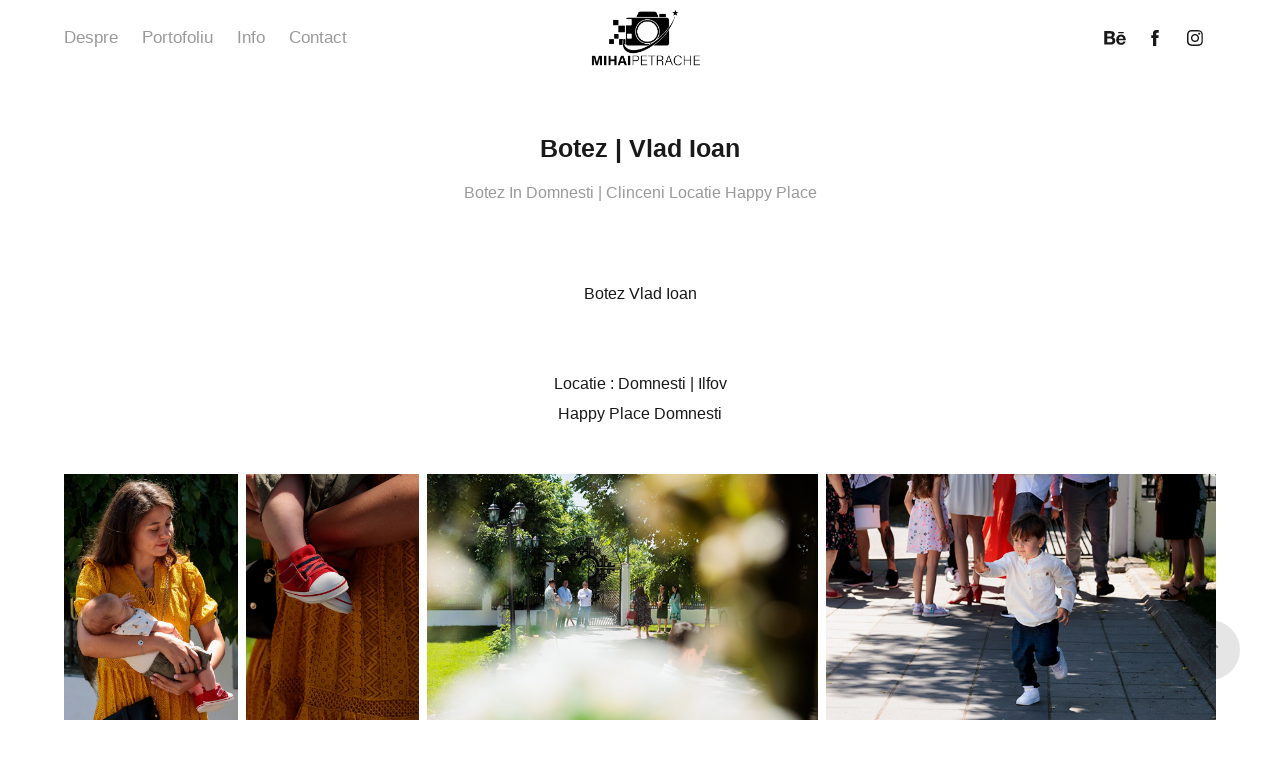

--- FILE ---
content_type: text/html; charset=utf-8
request_url: https://mihaipetrache.ro/botez-vlad-ioan
body_size: 10676
content:
<!DOCTYPE HTML>
<html lang="en-US">
<head>
  <meta charset="UTF-8" />
  <meta name="viewport" content="width=device-width, initial-scale=1" />
      <meta name="keywords"  content="botez bucuresti,clinceni,domnesti,foto botez,Fotograf botez,fotograf domnesti,happy place,Ilfov,mihai petrache,Photography" />
      <meta name="description"  content="Botez In Domnesti | Clinceni Locatie Happy Place" />
      <meta name="twitter:card"  content="summary_large_image" />
      <meta name="twitter:site"  content="@AdobePortfolio" />
      <meta  property="og:title" content="Mihai Petrache - Fotograf Profesionist Evenimente | Nunta, Botez, Cununie - Botez | Vlad Ioan" />
      <meta  property="og:description" content="Botez In Domnesti | Clinceni Locatie Happy Place" />
      <meta  property="og:image" content="https://cdn.myportfolio.com/634c0430-7bdf-474f-8556-251e06be38ab/ecbcf09a-b312-4997-855e-c0b983884a3a_rwc_0x0x2901x1934x2901.jpg?h=3f7d3abfcf595835be96fde04faaf8f6" />
      <meta name="google-site-verification" content="uVa91A7Ozun5bFuJRKgwG2VODK3O7RDWi4OKvOJM7aY">
        <link rel="icon" href="https://cdn.myportfolio.com/634c0430-7bdf-474f-8556-251e06be38ab/b5299e61-6f2d-4fa2-8d43-f7edf215020a_carw_1x1x32.jpg?h=e329399976d7c5afeef0768cadb7c97a" />
        <link rel="apple-touch-icon" href="https://cdn.myportfolio.com/634c0430-7bdf-474f-8556-251e06be38ab/e98b2500-4e76-41a4-9484-95a5d7a1a52a_carw_1x1x180.jpg?h=2396dcf75b09d258fcf9e2222e045005" />
      <link rel="stylesheet" href="/dist/css/main.css" type="text/css" />
      <link rel="stylesheet" href="https://cdn.myportfolio.com/634c0430-7bdf-474f-8556-251e06be38ab/611e8198119cf6c605d399dd6647ec4b1737186911.css?h=a778829017eb34a01d253f5c23dd2d50" type="text/css" />
    <link rel="canonical" href="https://mihaipetrache.ro/botez-vlad-ioan" />
      <title>Mihai Petrache - Fotograf Profesionist Evenimente | Nunta, Botez, Cununie - Botez | Vlad Ioan</title>
    <script type="text/javascript" src="//use.typekit.net/ik/[base64].js?cb=35f77bfb8b50944859ea3d3804e7194e7a3173fb" async onload="
    try {
      window.Typekit.load();
    } catch (e) {
      console.warn('Typekit not loaded.');
    }
    "></script>
</head>
  <body class="transition-enabled">  <div class='page-background-video page-background-video-with-panel'>
  </div>
  <div class="js-responsive-nav">
    <div class="responsive-nav has-social">
      <div class="responsive-nav__contents">
        <div class="close-responsive-click-area js-close-responsive-nav">
          <div class="close-responsive-button"></div>
        </div>
            <nav class="nav-container" data-hover-hint="nav" data-hover-hint-placement="bottom-start">
                <div class="gallery-title"><a href="/despre-1" >Despre</a></div>
                <div class="gallery-title"><a href="/work" >Portofoliu</a></div>
      <div class="page-title">
        <a href="/info" >Info</a>
      </div>
      <div class="page-title">
        <a href="/contact" >Contact</a>
      </div>
            </nav>
          <div class="social pf-nav-social" data-context="theme.nav" data-hover-hint="navSocialIcons" data-hover-hint-placement="bottom-start">
            <ul>
                    <li>
                      <a href="https://www.behance.net/mihaipetrache" target="_blank">
                        <svg id="Layer_1" data-name="Layer 1" xmlns="http://www.w3.org/2000/svg" viewBox="0 0 30 24" class="icon"><path id="path-1" d="M18.83,14.38a2.78,2.78,0,0,0,.65,1.9,2.31,2.31,0,0,0,1.7.59,2.31,2.31,0,0,0,1.38-.41,1.79,1.79,0,0,0,.71-0.87h2.31a4.48,4.48,0,0,1-1.71,2.53,5,5,0,0,1-2.78.76,5.53,5.53,0,0,1-2-.37,4.34,4.34,0,0,1-1.55-1,4.77,4.77,0,0,1-1-1.63,6.29,6.29,0,0,1,0-4.13,4.83,4.83,0,0,1,1-1.64A4.64,4.64,0,0,1,19.09,9a4.86,4.86,0,0,1,2-.4A4.5,4.5,0,0,1,23.21,9a4.36,4.36,0,0,1,1.5,1.3,5.39,5.39,0,0,1,.84,1.86,7,7,0,0,1,.18,2.18h-6.9Zm3.67-3.24A1.94,1.94,0,0,0,21,10.6a2.26,2.26,0,0,0-1,.22,2,2,0,0,0-.66.54,1.94,1.94,0,0,0-.35.69,3.47,3.47,0,0,0-.12.65h4.29A2.75,2.75,0,0,0,22.5,11.14ZM18.29,6h5.36V7.35H18.29V6ZM13.89,17.7a4.4,4.4,0,0,1-1.51.7,6.44,6.44,0,0,1-1.73.22H4.24V5.12h6.24a7.7,7.7,0,0,1,1.73.17,3.67,3.67,0,0,1,1.33.56,2.6,2.6,0,0,1,.86,1,3.74,3.74,0,0,1,.3,1.58,3,3,0,0,1-.46,1.7,3.33,3.33,0,0,1-1.35,1.12,3.19,3.19,0,0,1,1.82,1.26,3.79,3.79,0,0,1,.59,2.17,3.79,3.79,0,0,1-.39,1.77A3.24,3.24,0,0,1,13.89,17.7ZM11.72,8.19a1.25,1.25,0,0,0-.45-0.47,1.88,1.88,0,0,0-.64-0.24,5.5,5.5,0,0,0-.76-0.05H7.16v3.16h3a2,2,0,0,0,1.28-.38A1.43,1.43,0,0,0,11.89,9,1.73,1.73,0,0,0,11.72,8.19ZM11.84,13a2.39,2.39,0,0,0-1.52-.45H7.16v3.73h3.11a3.61,3.61,0,0,0,.82-0.09A2,2,0,0,0,11.77,16a1.39,1.39,0,0,0,.47-0.54,1.85,1.85,0,0,0,.17-0.88A1.77,1.77,0,0,0,11.84,13Z"/></svg>
                      </a>
                    </li>
                    <li>
                      <a href="https://www.facebook.com/mihaipetrache.ro/" target="_blank">
                        <svg xmlns="http://www.w3.org/2000/svg" xmlns:xlink="http://www.w3.org/1999/xlink" version="1.1" x="0px" y="0px" viewBox="0 0 30 24" xml:space="preserve" class="icon"><path d="M16.21 20h-3.26v-8h-1.63V9.24h1.63V7.59c0-2.25 0.92-3.59 3.53-3.59h2.17v2.76H17.3 c-1.02 0-1.08 0.39-1.08 1.11l0 1.38h2.46L18.38 12h-2.17V20z"/></svg>
                      </a>
                    </li>
                    <li>
                      <a href="https://www.instagram.com/mihaipetrache.ro/" target="_blank">
                        <svg version="1.1" id="Layer_1" xmlns="http://www.w3.org/2000/svg" xmlns:xlink="http://www.w3.org/1999/xlink" viewBox="0 0 30 24" style="enable-background:new 0 0 30 24;" xml:space="preserve" class="icon">
                        <g>
                          <path d="M15,5.4c2.1,0,2.4,0,3.2,0c0.8,0,1.2,0.2,1.5,0.3c0.4,0.1,0.6,0.3,0.9,0.6c0.3,0.3,0.5,0.5,0.6,0.9
                            c0.1,0.3,0.2,0.7,0.3,1.5c0,0.8,0,1.1,0,3.2s0,2.4,0,3.2c0,0.8-0.2,1.2-0.3,1.5c-0.1,0.4-0.3,0.6-0.6,0.9c-0.3,0.3-0.5,0.5-0.9,0.6
                            c-0.3,0.1-0.7,0.2-1.5,0.3c-0.8,0-1.1,0-3.2,0s-2.4,0-3.2,0c-0.8,0-1.2-0.2-1.5-0.3c-0.4-0.1-0.6-0.3-0.9-0.6
                            c-0.3-0.3-0.5-0.5-0.6-0.9c-0.1-0.3-0.2-0.7-0.3-1.5c0-0.8,0-1.1,0-3.2s0-2.4,0-3.2c0-0.8,0.2-1.2,0.3-1.5c0.1-0.4,0.3-0.6,0.6-0.9
                            c0.3-0.3,0.5-0.5,0.9-0.6c0.3-0.1,0.7-0.2,1.5-0.3C12.6,5.4,12.9,5.4,15,5.4 M15,4c-2.2,0-2.4,0-3.3,0c-0.9,0-1.4,0.2-1.9,0.4
                            c-0.5,0.2-1,0.5-1.4,0.9C7.9,5.8,7.6,6.2,7.4,6.8C7.2,7.3,7.1,7.9,7,8.7C7,9.6,7,9.8,7,12s0,2.4,0,3.3c0,0.9,0.2,1.4,0.4,1.9
                            c0.2,0.5,0.5,1,0.9,1.4c0.4,0.4,0.9,0.7,1.4,0.9c0.5,0.2,1.1,0.3,1.9,0.4c0.9,0,1.1,0,3.3,0s2.4,0,3.3,0c0.9,0,1.4-0.2,1.9-0.4
                            c0.5-0.2,1-0.5,1.4-0.9c0.4-0.4,0.7-0.9,0.9-1.4c0.2-0.5,0.3-1.1,0.4-1.9c0-0.9,0-1.1,0-3.3s0-2.4,0-3.3c0-0.9-0.2-1.4-0.4-1.9
                            c-0.2-0.5-0.5-1-0.9-1.4c-0.4-0.4-0.9-0.7-1.4-0.9c-0.5-0.2-1.1-0.3-1.9-0.4C17.4,4,17.2,4,15,4L15,4L15,4z"/>
                          <path d="M15,7.9c-2.3,0-4.1,1.8-4.1,4.1s1.8,4.1,4.1,4.1s4.1-1.8,4.1-4.1S17.3,7.9,15,7.9L15,7.9z M15,14.7c-1.5,0-2.7-1.2-2.7-2.7
                            c0-1.5,1.2-2.7,2.7-2.7s2.7,1.2,2.7,2.7C17.7,13.5,16.5,14.7,15,14.7L15,14.7z"/>
                          <path d="M20.2,7.7c0,0.5-0.4,1-1,1s-1-0.4-1-1s0.4-1,1-1S20.2,7.2,20.2,7.7L20.2,7.7z"/>
                        </g>
                        </svg>
                      </a>
                    </li>
            </ul>
          </div>
      </div>
    </div>
  </div>
  <div class="site-wrap cfix">
    <div class="site-container">
      <div class="site-content e2e-site-content">
          <header class="site-header js-site-header " data-context="theme.nav" data-hover-hint="nav" data-hover-hint-placement="top-start">
              <nav class="nav-container" data-hover-hint="nav" data-hover-hint-placement="bottom-start">
                <div class="gallery-title"><a href="/despre-1" >Despre</a></div>
                <div class="gallery-title"><a href="/work" >Portofoliu</a></div>
      <div class="page-title">
        <a href="/info" >Info</a>
      </div>
      <div class="page-title">
        <a href="/contact" >Contact</a>
      </div>
              </nav>
              <div class="logo-wrap" data-context="theme.logo.header" data-hover-hint="logo" data-hover-hint-placement="bottom-start">
                <div class="logo e2e-site-logo-text logo-image  ">
    <a href="/work" class="image-normal image-link">
      <img src="https://cdn.myportfolio.com/634c0430-7bdf-474f-8556-251e06be38ab/d7a8d4b5-3b6a-442f-a278-24506126e916_rwc_0x0x1685x1054x4096.png?h=887c47bff04c4ab02708118f3fff9569" alt="Mihai Petrache">
    </a>
                </div>
              </div>
              <div class="social pf-nav-social" data-context="theme.nav" data-hover-hint="navSocialIcons" data-hover-hint-placement="bottom-start">
                <ul>
                        <li>
                          <a href="https://www.behance.net/mihaipetrache" target="_blank">
                            <svg id="Layer_1" data-name="Layer 1" xmlns="http://www.w3.org/2000/svg" viewBox="0 0 30 24" class="icon"><path id="path-1" d="M18.83,14.38a2.78,2.78,0,0,0,.65,1.9,2.31,2.31,0,0,0,1.7.59,2.31,2.31,0,0,0,1.38-.41,1.79,1.79,0,0,0,.71-0.87h2.31a4.48,4.48,0,0,1-1.71,2.53,5,5,0,0,1-2.78.76,5.53,5.53,0,0,1-2-.37,4.34,4.34,0,0,1-1.55-1,4.77,4.77,0,0,1-1-1.63,6.29,6.29,0,0,1,0-4.13,4.83,4.83,0,0,1,1-1.64A4.64,4.64,0,0,1,19.09,9a4.86,4.86,0,0,1,2-.4A4.5,4.5,0,0,1,23.21,9a4.36,4.36,0,0,1,1.5,1.3,5.39,5.39,0,0,1,.84,1.86,7,7,0,0,1,.18,2.18h-6.9Zm3.67-3.24A1.94,1.94,0,0,0,21,10.6a2.26,2.26,0,0,0-1,.22,2,2,0,0,0-.66.54,1.94,1.94,0,0,0-.35.69,3.47,3.47,0,0,0-.12.65h4.29A2.75,2.75,0,0,0,22.5,11.14ZM18.29,6h5.36V7.35H18.29V6ZM13.89,17.7a4.4,4.4,0,0,1-1.51.7,6.44,6.44,0,0,1-1.73.22H4.24V5.12h6.24a7.7,7.7,0,0,1,1.73.17,3.67,3.67,0,0,1,1.33.56,2.6,2.6,0,0,1,.86,1,3.74,3.74,0,0,1,.3,1.58,3,3,0,0,1-.46,1.7,3.33,3.33,0,0,1-1.35,1.12,3.19,3.19,0,0,1,1.82,1.26,3.79,3.79,0,0,1,.59,2.17,3.79,3.79,0,0,1-.39,1.77A3.24,3.24,0,0,1,13.89,17.7ZM11.72,8.19a1.25,1.25,0,0,0-.45-0.47,1.88,1.88,0,0,0-.64-0.24,5.5,5.5,0,0,0-.76-0.05H7.16v3.16h3a2,2,0,0,0,1.28-.38A1.43,1.43,0,0,0,11.89,9,1.73,1.73,0,0,0,11.72,8.19ZM11.84,13a2.39,2.39,0,0,0-1.52-.45H7.16v3.73h3.11a3.61,3.61,0,0,0,.82-0.09A2,2,0,0,0,11.77,16a1.39,1.39,0,0,0,.47-0.54,1.85,1.85,0,0,0,.17-0.88A1.77,1.77,0,0,0,11.84,13Z"/></svg>
                          </a>
                        </li>
                        <li>
                          <a href="https://www.facebook.com/mihaipetrache.ro/" target="_blank">
                            <svg xmlns="http://www.w3.org/2000/svg" xmlns:xlink="http://www.w3.org/1999/xlink" version="1.1" x="0px" y="0px" viewBox="0 0 30 24" xml:space="preserve" class="icon"><path d="M16.21 20h-3.26v-8h-1.63V9.24h1.63V7.59c0-2.25 0.92-3.59 3.53-3.59h2.17v2.76H17.3 c-1.02 0-1.08 0.39-1.08 1.11l0 1.38h2.46L18.38 12h-2.17V20z"/></svg>
                          </a>
                        </li>
                        <li>
                          <a href="https://www.instagram.com/mihaipetrache.ro/" target="_blank">
                            <svg version="1.1" id="Layer_1" xmlns="http://www.w3.org/2000/svg" xmlns:xlink="http://www.w3.org/1999/xlink" viewBox="0 0 30 24" style="enable-background:new 0 0 30 24;" xml:space="preserve" class="icon">
                            <g>
                              <path d="M15,5.4c2.1,0,2.4,0,3.2,0c0.8,0,1.2,0.2,1.5,0.3c0.4,0.1,0.6,0.3,0.9,0.6c0.3,0.3,0.5,0.5,0.6,0.9
                                c0.1,0.3,0.2,0.7,0.3,1.5c0,0.8,0,1.1,0,3.2s0,2.4,0,3.2c0,0.8-0.2,1.2-0.3,1.5c-0.1,0.4-0.3,0.6-0.6,0.9c-0.3,0.3-0.5,0.5-0.9,0.6
                                c-0.3,0.1-0.7,0.2-1.5,0.3c-0.8,0-1.1,0-3.2,0s-2.4,0-3.2,0c-0.8,0-1.2-0.2-1.5-0.3c-0.4-0.1-0.6-0.3-0.9-0.6
                                c-0.3-0.3-0.5-0.5-0.6-0.9c-0.1-0.3-0.2-0.7-0.3-1.5c0-0.8,0-1.1,0-3.2s0-2.4,0-3.2c0-0.8,0.2-1.2,0.3-1.5c0.1-0.4,0.3-0.6,0.6-0.9
                                c0.3-0.3,0.5-0.5,0.9-0.6c0.3-0.1,0.7-0.2,1.5-0.3C12.6,5.4,12.9,5.4,15,5.4 M15,4c-2.2,0-2.4,0-3.3,0c-0.9,0-1.4,0.2-1.9,0.4
                                c-0.5,0.2-1,0.5-1.4,0.9C7.9,5.8,7.6,6.2,7.4,6.8C7.2,7.3,7.1,7.9,7,8.7C7,9.6,7,9.8,7,12s0,2.4,0,3.3c0,0.9,0.2,1.4,0.4,1.9
                                c0.2,0.5,0.5,1,0.9,1.4c0.4,0.4,0.9,0.7,1.4,0.9c0.5,0.2,1.1,0.3,1.9,0.4c0.9,0,1.1,0,3.3,0s2.4,0,3.3,0c0.9,0,1.4-0.2,1.9-0.4
                                c0.5-0.2,1-0.5,1.4-0.9c0.4-0.4,0.7-0.9,0.9-1.4c0.2-0.5,0.3-1.1,0.4-1.9c0-0.9,0-1.1,0-3.3s0-2.4,0-3.3c0-0.9-0.2-1.4-0.4-1.9
                                c-0.2-0.5-0.5-1-0.9-1.4c-0.4-0.4-0.9-0.7-1.4-0.9c-0.5-0.2-1.1-0.3-1.9-0.4C17.4,4,17.2,4,15,4L15,4L15,4z"/>
                              <path d="M15,7.9c-2.3,0-4.1,1.8-4.1,4.1s1.8,4.1,4.1,4.1s4.1-1.8,4.1-4.1S17.3,7.9,15,7.9L15,7.9z M15,14.7c-1.5,0-2.7-1.2-2.7-2.7
                                c0-1.5,1.2-2.7,2.7-2.7s2.7,1.2,2.7,2.7C17.7,13.5,16.5,14.7,15,14.7L15,14.7z"/>
                              <path d="M20.2,7.7c0,0.5-0.4,1-1,1s-1-0.4-1-1s0.4-1,1-1S20.2,7.2,20.2,7.7L20.2,7.7z"/>
                            </g>
                            </svg>
                          </a>
                        </li>
                </ul>
              </div>
              <div class="hamburger-click-area js-hamburger">
                <div class="hamburger">
                  <i></i>
                  <i></i>
                  <i></i>
                </div>
              </div>
          </header>
        <main>
  <div class="page-container js-site-wrap" data-context="page.page.container" data-hover-hint="pageContainer">
    <section class="page standard-modules">
        <header class="page-header content" data-context="pages" data-identity="id:p633ad5c7cdd674580f6463f2796ee9f0bfe3c4a00e3751960cd6c" data-hover-hint="pageHeader" data-hover-hint-id="p633ad5c7cdd674580f6463f2796ee9f0bfe3c4a00e3751960cd6c">
            <h1 class="title preserve-whitespace e2e-site-logo-text">Botez | Vlad Ioan</h1>
            <p class="description">Botez In Domnesti | Clinceni Locatie Happy Place</p>
        </header>
      <div class="page-content js-page-content" data-context="pages" data-identity="id:p633ad5c7cdd674580f6463f2796ee9f0bfe3c4a00e3751960cd6c">
        <div id="project-canvas" class="js-project-modules modules content">
          <div id="project-modules">
              
              
              
              
              
              <div class="project-module module text project-module-text align-right js-project-module e2e-site-project-module-text">
  <div class="rich-text js-text-editable module-text"><div>Botez Vlad Ioan</div></div>
</div>

              
              
              
              
              
              
              
              
              
              <div class="project-module module text project-module-text align-center js-project-module e2e-site-project-module-text">
  <div class="rich-text js-text-editable module-text"><div>Locatie : Domnesti | Ilfov</div><div>Happy Place Domnesti</div></div>
</div>

              
              
              
              
              
              
              
              
              
              
              
              <div class="project-module module media_collection project-module-media_collection" data-id="m633ad5c69cb1b98c608d1fde9ac8404e25844db243a91b4e2d63d"  style="padding-top: px;
padding-bottom: px;
">
  <div class="grid--main js-grid-main" data-grid-max-images="
  ">
    <div class="grid__item-container js-grid-item-container" data-flex-grow="173.41796875" style="width:173.41796875px; flex-grow:173.41796875;" data-width="683" data-height="1024">
      <script type="text/html" class="js-lightbox-slide-content">
        <div class="grid__image-wrapper">
          <img src="https://cdn.myportfolio.com/634c0430-7bdf-474f-8556-251e06be38ab/87c05c50-030b-48a0-9ad5-7e22200ad77f_rw_1200.jpg?h=9ba13d27ca95234a9401403aba3c5a7c" srcset="https://cdn.myportfolio.com/634c0430-7bdf-474f-8556-251e06be38ab/87c05c50-030b-48a0-9ad5-7e22200ad77f_rw_600.jpg?h=b16a4794c7713342dae2047b8edd417d 600w,https://cdn.myportfolio.com/634c0430-7bdf-474f-8556-251e06be38ab/87c05c50-030b-48a0-9ad5-7e22200ad77f_rw_1200.jpg?h=9ba13d27ca95234a9401403aba3c5a7c 683w,"  sizes="(max-width: 683px) 100vw, 683px">
        <div>
      </script>
      <img
        class="grid__item-image js-grid__item-image grid__item-image-lazy js-lazy"
        src="[data-uri]"
        
        data-src="https://cdn.myportfolio.com/634c0430-7bdf-474f-8556-251e06be38ab/87c05c50-030b-48a0-9ad5-7e22200ad77f_rw_1200.jpg?h=9ba13d27ca95234a9401403aba3c5a7c"
        data-srcset="https://cdn.myportfolio.com/634c0430-7bdf-474f-8556-251e06be38ab/87c05c50-030b-48a0-9ad5-7e22200ad77f_rw_600.jpg?h=b16a4794c7713342dae2047b8edd417d 600w,https://cdn.myportfolio.com/634c0430-7bdf-474f-8556-251e06be38ab/87c05c50-030b-48a0-9ad5-7e22200ad77f_rw_1200.jpg?h=9ba13d27ca95234a9401403aba3c5a7c 683w,"
      >
      <span class="grid__item-filler" style="padding-bottom:149.92679355783%;"></span>
    </div>
    <div class="grid__item-container js-grid-item-container" data-flex-grow="173.41796875" style="width:173.41796875px; flex-grow:173.41796875;" data-width="683" data-height="1024">
      <script type="text/html" class="js-lightbox-slide-content">
        <div class="grid__image-wrapper">
          <img src="https://cdn.myportfolio.com/634c0430-7bdf-474f-8556-251e06be38ab/9c32ccec-8f8e-4ced-ad9e-e9f9f05991ec_rw_1200.jpg?h=c3812d297c8a35c86192c1dd833e7d3d" srcset="https://cdn.myportfolio.com/634c0430-7bdf-474f-8556-251e06be38ab/9c32ccec-8f8e-4ced-ad9e-e9f9f05991ec_rw_600.jpg?h=938ff29b695d5b2419dec1b5ab199662 600w,https://cdn.myportfolio.com/634c0430-7bdf-474f-8556-251e06be38ab/9c32ccec-8f8e-4ced-ad9e-e9f9f05991ec_rw_1200.jpg?h=c3812d297c8a35c86192c1dd833e7d3d 683w,"  sizes="(max-width: 683px) 100vw, 683px">
        <div>
      </script>
      <img
        class="grid__item-image js-grid__item-image grid__item-image-lazy js-lazy"
        src="[data-uri]"
        
        data-src="https://cdn.myportfolio.com/634c0430-7bdf-474f-8556-251e06be38ab/9c32ccec-8f8e-4ced-ad9e-e9f9f05991ec_rw_1200.jpg?h=c3812d297c8a35c86192c1dd833e7d3d"
        data-srcset="https://cdn.myportfolio.com/634c0430-7bdf-474f-8556-251e06be38ab/9c32ccec-8f8e-4ced-ad9e-e9f9f05991ec_rw_600.jpg?h=938ff29b695d5b2419dec1b5ab199662 600w,https://cdn.myportfolio.com/634c0430-7bdf-474f-8556-251e06be38ab/9c32ccec-8f8e-4ced-ad9e-e9f9f05991ec_rw_1200.jpg?h=c3812d297c8a35c86192c1dd833e7d3d 683w,"
      >
      <span class="grid__item-filler" style="padding-bottom:149.92679355783%;"></span>
    </div>
    <div class="grid__item-container js-grid-item-container" data-flex-grow="389.80966325037" style="width:389.80966325037px; flex-grow:389.80966325037;" data-width="1024" data-height="683">
      <script type="text/html" class="js-lightbox-slide-content">
        <div class="grid__image-wrapper">
          <img src="https://cdn.myportfolio.com/634c0430-7bdf-474f-8556-251e06be38ab/9986edbe-1b32-4d9c-9869-116bf0e9c44f_rw_1200.jpg?h=f59be83ca0ae4159d872506f067bb181" srcset="https://cdn.myportfolio.com/634c0430-7bdf-474f-8556-251e06be38ab/9986edbe-1b32-4d9c-9869-116bf0e9c44f_rw_600.jpg?h=94763b303e2d7a02121cd79b1b31e429 600w,https://cdn.myportfolio.com/634c0430-7bdf-474f-8556-251e06be38ab/9986edbe-1b32-4d9c-9869-116bf0e9c44f_rw_1200.jpg?h=f59be83ca0ae4159d872506f067bb181 1024w,"  sizes="(max-width: 1024px) 100vw, 1024px">
        <div>
      </script>
      <img
        class="grid__item-image js-grid__item-image grid__item-image-lazy js-lazy"
        src="[data-uri]"
        
        data-src="https://cdn.myportfolio.com/634c0430-7bdf-474f-8556-251e06be38ab/9986edbe-1b32-4d9c-9869-116bf0e9c44f_rw_1200.jpg?h=f59be83ca0ae4159d872506f067bb181"
        data-srcset="https://cdn.myportfolio.com/634c0430-7bdf-474f-8556-251e06be38ab/9986edbe-1b32-4d9c-9869-116bf0e9c44f_rw_600.jpg?h=94763b303e2d7a02121cd79b1b31e429 600w,https://cdn.myportfolio.com/634c0430-7bdf-474f-8556-251e06be38ab/9986edbe-1b32-4d9c-9869-116bf0e9c44f_rw_1200.jpg?h=f59be83ca0ae4159d872506f067bb181 1024w,"
      >
      <span class="grid__item-filler" style="padding-bottom:66.69921875%;"></span>
    </div>
    <div class="grid__item-container js-grid-item-container" data-flex-grow="389.80966325037" style="width:389.80966325037px; flex-grow:389.80966325037;" data-width="1024" data-height="683">
      <script type="text/html" class="js-lightbox-slide-content">
        <div class="grid__image-wrapper">
          <img src="https://cdn.myportfolio.com/634c0430-7bdf-474f-8556-251e06be38ab/ca0f66d9-2628-4c02-8730-1b251ff9fd88_rw_1200.jpg?h=2996366469c3296a17ae1353881f03a8" srcset="https://cdn.myportfolio.com/634c0430-7bdf-474f-8556-251e06be38ab/ca0f66d9-2628-4c02-8730-1b251ff9fd88_rw_600.jpg?h=4480671a56439ef6a31022c63003ce47 600w,https://cdn.myportfolio.com/634c0430-7bdf-474f-8556-251e06be38ab/ca0f66d9-2628-4c02-8730-1b251ff9fd88_rw_1200.jpg?h=2996366469c3296a17ae1353881f03a8 1024w,"  sizes="(max-width: 1024px) 100vw, 1024px">
        <div>
      </script>
      <img
        class="grid__item-image js-grid__item-image grid__item-image-lazy js-lazy"
        src="[data-uri]"
        
        data-src="https://cdn.myportfolio.com/634c0430-7bdf-474f-8556-251e06be38ab/ca0f66d9-2628-4c02-8730-1b251ff9fd88_rw_1200.jpg?h=2996366469c3296a17ae1353881f03a8"
        data-srcset="https://cdn.myportfolio.com/634c0430-7bdf-474f-8556-251e06be38ab/ca0f66d9-2628-4c02-8730-1b251ff9fd88_rw_600.jpg?h=4480671a56439ef6a31022c63003ce47 600w,https://cdn.myportfolio.com/634c0430-7bdf-474f-8556-251e06be38ab/ca0f66d9-2628-4c02-8730-1b251ff9fd88_rw_1200.jpg?h=2996366469c3296a17ae1353881f03a8 1024w,"
      >
      <span class="grid__item-filler" style="padding-bottom:66.69921875%;"></span>
    </div>
    <div class="grid__item-container js-grid-item-container" data-flex-grow="389.80966325037" style="width:389.80966325037px; flex-grow:389.80966325037;" data-width="1024" data-height="683">
      <script type="text/html" class="js-lightbox-slide-content">
        <div class="grid__image-wrapper">
          <img src="https://cdn.myportfolio.com/634c0430-7bdf-474f-8556-251e06be38ab/f867563f-0677-4546-bf52-039b31502a8b_rw_1200.jpg?h=cacec618a3877c72bbdc10fa51253007" srcset="https://cdn.myportfolio.com/634c0430-7bdf-474f-8556-251e06be38ab/f867563f-0677-4546-bf52-039b31502a8b_rw_600.jpg?h=def9d2dfec73b4caed458084bba7e3c2 600w,https://cdn.myportfolio.com/634c0430-7bdf-474f-8556-251e06be38ab/f867563f-0677-4546-bf52-039b31502a8b_rw_1200.jpg?h=cacec618a3877c72bbdc10fa51253007 1024w,"  sizes="(max-width: 1024px) 100vw, 1024px">
        <div>
      </script>
      <img
        class="grid__item-image js-grid__item-image grid__item-image-lazy js-lazy"
        src="[data-uri]"
        
        data-src="https://cdn.myportfolio.com/634c0430-7bdf-474f-8556-251e06be38ab/f867563f-0677-4546-bf52-039b31502a8b_rw_1200.jpg?h=cacec618a3877c72bbdc10fa51253007"
        data-srcset="https://cdn.myportfolio.com/634c0430-7bdf-474f-8556-251e06be38ab/f867563f-0677-4546-bf52-039b31502a8b_rw_600.jpg?h=def9d2dfec73b4caed458084bba7e3c2 600w,https://cdn.myportfolio.com/634c0430-7bdf-474f-8556-251e06be38ab/f867563f-0677-4546-bf52-039b31502a8b_rw_1200.jpg?h=cacec618a3877c72bbdc10fa51253007 1024w,"
      >
      <span class="grid__item-filler" style="padding-bottom:66.69921875%;"></span>
    </div>
    <div class="grid__item-container js-grid-item-container" data-flex-grow="173.41796875" style="width:173.41796875px; flex-grow:173.41796875;" data-width="683" data-height="1024">
      <script type="text/html" class="js-lightbox-slide-content">
        <div class="grid__image-wrapper">
          <img src="https://cdn.myportfolio.com/634c0430-7bdf-474f-8556-251e06be38ab/00b0d128-8891-442e-8d66-13b6bedbceb3_rw_1200.jpg?h=4c2febfcf72287a61674775a6740ef72" srcset="https://cdn.myportfolio.com/634c0430-7bdf-474f-8556-251e06be38ab/00b0d128-8891-442e-8d66-13b6bedbceb3_rw_600.jpg?h=72ad4424b42da36b387b22d04123749e 600w,https://cdn.myportfolio.com/634c0430-7bdf-474f-8556-251e06be38ab/00b0d128-8891-442e-8d66-13b6bedbceb3_rw_1200.jpg?h=4c2febfcf72287a61674775a6740ef72 683w,"  sizes="(max-width: 683px) 100vw, 683px">
        <div>
      </script>
      <img
        class="grid__item-image js-grid__item-image grid__item-image-lazy js-lazy"
        src="[data-uri]"
        
        data-src="https://cdn.myportfolio.com/634c0430-7bdf-474f-8556-251e06be38ab/00b0d128-8891-442e-8d66-13b6bedbceb3_rw_1200.jpg?h=4c2febfcf72287a61674775a6740ef72"
        data-srcset="https://cdn.myportfolio.com/634c0430-7bdf-474f-8556-251e06be38ab/00b0d128-8891-442e-8d66-13b6bedbceb3_rw_600.jpg?h=72ad4424b42da36b387b22d04123749e 600w,https://cdn.myportfolio.com/634c0430-7bdf-474f-8556-251e06be38ab/00b0d128-8891-442e-8d66-13b6bedbceb3_rw_1200.jpg?h=4c2febfcf72287a61674775a6740ef72 683w,"
      >
      <span class="grid__item-filler" style="padding-bottom:149.92679355783%;"></span>
    </div>
    <div class="grid__item-container js-grid-item-container" data-flex-grow="389.80966325037" style="width:389.80966325037px; flex-grow:389.80966325037;" data-width="1024" data-height="683">
      <script type="text/html" class="js-lightbox-slide-content">
        <div class="grid__image-wrapper">
          <img src="https://cdn.myportfolio.com/634c0430-7bdf-474f-8556-251e06be38ab/abfa6058-eeb2-4cb8-a92e-0374f0297b98_rw_1200.jpg?h=f17803e38fdc0456e9e85b5e9f541ada" srcset="https://cdn.myportfolio.com/634c0430-7bdf-474f-8556-251e06be38ab/abfa6058-eeb2-4cb8-a92e-0374f0297b98_rw_600.jpg?h=1d0fcada4df8afe9d74d97636327c143 600w,https://cdn.myportfolio.com/634c0430-7bdf-474f-8556-251e06be38ab/abfa6058-eeb2-4cb8-a92e-0374f0297b98_rw_1200.jpg?h=f17803e38fdc0456e9e85b5e9f541ada 1024w,"  sizes="(max-width: 1024px) 100vw, 1024px">
        <div>
      </script>
      <img
        class="grid__item-image js-grid__item-image grid__item-image-lazy js-lazy"
        src="[data-uri]"
        
        data-src="https://cdn.myportfolio.com/634c0430-7bdf-474f-8556-251e06be38ab/abfa6058-eeb2-4cb8-a92e-0374f0297b98_rw_1200.jpg?h=f17803e38fdc0456e9e85b5e9f541ada"
        data-srcset="https://cdn.myportfolio.com/634c0430-7bdf-474f-8556-251e06be38ab/abfa6058-eeb2-4cb8-a92e-0374f0297b98_rw_600.jpg?h=1d0fcada4df8afe9d74d97636327c143 600w,https://cdn.myportfolio.com/634c0430-7bdf-474f-8556-251e06be38ab/abfa6058-eeb2-4cb8-a92e-0374f0297b98_rw_1200.jpg?h=f17803e38fdc0456e9e85b5e9f541ada 1024w,"
      >
      <span class="grid__item-filler" style="padding-bottom:66.69921875%;"></span>
    </div>
    <div class="grid__item-container js-grid-item-container" data-flex-grow="389.80966325037" style="width:389.80966325037px; flex-grow:389.80966325037;" data-width="1024" data-height="683">
      <script type="text/html" class="js-lightbox-slide-content">
        <div class="grid__image-wrapper">
          <img src="https://cdn.myportfolio.com/634c0430-7bdf-474f-8556-251e06be38ab/182f051b-ff1c-4862-925f-dde27f5a2ede_rw_1200.jpg?h=883cb10f93402d884b82e746cbf9bd14" srcset="https://cdn.myportfolio.com/634c0430-7bdf-474f-8556-251e06be38ab/182f051b-ff1c-4862-925f-dde27f5a2ede_rw_600.jpg?h=0380d60fdd1763e7d40d562365a34021 600w,https://cdn.myportfolio.com/634c0430-7bdf-474f-8556-251e06be38ab/182f051b-ff1c-4862-925f-dde27f5a2ede_rw_1200.jpg?h=883cb10f93402d884b82e746cbf9bd14 1024w,"  sizes="(max-width: 1024px) 100vw, 1024px">
        <div>
      </script>
      <img
        class="grid__item-image js-grid__item-image grid__item-image-lazy js-lazy"
        src="[data-uri]"
        
        data-src="https://cdn.myportfolio.com/634c0430-7bdf-474f-8556-251e06be38ab/182f051b-ff1c-4862-925f-dde27f5a2ede_rw_1200.jpg?h=883cb10f93402d884b82e746cbf9bd14"
        data-srcset="https://cdn.myportfolio.com/634c0430-7bdf-474f-8556-251e06be38ab/182f051b-ff1c-4862-925f-dde27f5a2ede_rw_600.jpg?h=0380d60fdd1763e7d40d562365a34021 600w,https://cdn.myportfolio.com/634c0430-7bdf-474f-8556-251e06be38ab/182f051b-ff1c-4862-925f-dde27f5a2ede_rw_1200.jpg?h=883cb10f93402d884b82e746cbf9bd14 1024w,"
      >
      <span class="grid__item-filler" style="padding-bottom:66.69921875%;"></span>
    </div>
    <div class="grid__item-container js-grid-item-container" data-flex-grow="389.80966325037" style="width:389.80966325037px; flex-grow:389.80966325037;" data-width="1024" data-height="683">
      <script type="text/html" class="js-lightbox-slide-content">
        <div class="grid__image-wrapper">
          <img src="https://cdn.myportfolio.com/634c0430-7bdf-474f-8556-251e06be38ab/93b5886e-bfb1-4fe1-b761-a761d9abb481_rw_1200.jpg?h=b2d9baad4a256e5b222bcde298cb3fce" srcset="https://cdn.myportfolio.com/634c0430-7bdf-474f-8556-251e06be38ab/93b5886e-bfb1-4fe1-b761-a761d9abb481_rw_600.jpg?h=a9d7e06ecee356a77dfeb64430981365 600w,https://cdn.myportfolio.com/634c0430-7bdf-474f-8556-251e06be38ab/93b5886e-bfb1-4fe1-b761-a761d9abb481_rw_1200.jpg?h=b2d9baad4a256e5b222bcde298cb3fce 1024w,"  sizes="(max-width: 1024px) 100vw, 1024px">
        <div>
      </script>
      <img
        class="grid__item-image js-grid__item-image grid__item-image-lazy js-lazy"
        src="[data-uri]"
        
        data-src="https://cdn.myportfolio.com/634c0430-7bdf-474f-8556-251e06be38ab/93b5886e-bfb1-4fe1-b761-a761d9abb481_rw_1200.jpg?h=b2d9baad4a256e5b222bcde298cb3fce"
        data-srcset="https://cdn.myportfolio.com/634c0430-7bdf-474f-8556-251e06be38ab/93b5886e-bfb1-4fe1-b761-a761d9abb481_rw_600.jpg?h=a9d7e06ecee356a77dfeb64430981365 600w,https://cdn.myportfolio.com/634c0430-7bdf-474f-8556-251e06be38ab/93b5886e-bfb1-4fe1-b761-a761d9abb481_rw_1200.jpg?h=b2d9baad4a256e5b222bcde298cb3fce 1024w,"
      >
      <span class="grid__item-filler" style="padding-bottom:66.69921875%;"></span>
    </div>
    <div class="grid__item-container js-grid-item-container" data-flex-grow="389.80966325037" style="width:389.80966325037px; flex-grow:389.80966325037;" data-width="1024" data-height="683">
      <script type="text/html" class="js-lightbox-slide-content">
        <div class="grid__image-wrapper">
          <img src="https://cdn.myportfolio.com/634c0430-7bdf-474f-8556-251e06be38ab/f71007d4-98fe-42cd-82e0-d81c959aa1c0_rw_1200.jpg?h=c70af3b3538b2e336ced10a8c948da72" srcset="https://cdn.myportfolio.com/634c0430-7bdf-474f-8556-251e06be38ab/f71007d4-98fe-42cd-82e0-d81c959aa1c0_rw_600.jpg?h=3249260aa91f2aad71f7ca11b7854f23 600w,https://cdn.myportfolio.com/634c0430-7bdf-474f-8556-251e06be38ab/f71007d4-98fe-42cd-82e0-d81c959aa1c0_rw_1200.jpg?h=c70af3b3538b2e336ced10a8c948da72 1024w,"  sizes="(max-width: 1024px) 100vw, 1024px">
        <div>
      </script>
      <img
        class="grid__item-image js-grid__item-image grid__item-image-lazy js-lazy"
        src="[data-uri]"
        
        data-src="https://cdn.myportfolio.com/634c0430-7bdf-474f-8556-251e06be38ab/f71007d4-98fe-42cd-82e0-d81c959aa1c0_rw_1200.jpg?h=c70af3b3538b2e336ced10a8c948da72"
        data-srcset="https://cdn.myportfolio.com/634c0430-7bdf-474f-8556-251e06be38ab/f71007d4-98fe-42cd-82e0-d81c959aa1c0_rw_600.jpg?h=3249260aa91f2aad71f7ca11b7854f23 600w,https://cdn.myportfolio.com/634c0430-7bdf-474f-8556-251e06be38ab/f71007d4-98fe-42cd-82e0-d81c959aa1c0_rw_1200.jpg?h=c70af3b3538b2e336ced10a8c948da72 1024w,"
      >
      <span class="grid__item-filler" style="padding-bottom:66.69921875%;"></span>
    </div>
    <div class="grid__item-container js-grid-item-container" data-flex-grow="173.41796875" style="width:173.41796875px; flex-grow:173.41796875;" data-width="683" data-height="1024">
      <script type="text/html" class="js-lightbox-slide-content">
        <div class="grid__image-wrapper">
          <img src="https://cdn.myportfolio.com/634c0430-7bdf-474f-8556-251e06be38ab/6fe5692f-5be3-421a-98af-13a6341dc9f7_rw_1200.jpg?h=13fabd541103978f341747a2903fe2f4" srcset="https://cdn.myportfolio.com/634c0430-7bdf-474f-8556-251e06be38ab/6fe5692f-5be3-421a-98af-13a6341dc9f7_rw_600.jpg?h=967f6ae23ec50774770fc2a63ba4d77d 600w,https://cdn.myportfolio.com/634c0430-7bdf-474f-8556-251e06be38ab/6fe5692f-5be3-421a-98af-13a6341dc9f7_rw_1200.jpg?h=13fabd541103978f341747a2903fe2f4 683w,"  sizes="(max-width: 683px) 100vw, 683px">
        <div>
      </script>
      <img
        class="grid__item-image js-grid__item-image grid__item-image-lazy js-lazy"
        src="[data-uri]"
        
        data-src="https://cdn.myportfolio.com/634c0430-7bdf-474f-8556-251e06be38ab/6fe5692f-5be3-421a-98af-13a6341dc9f7_rw_1200.jpg?h=13fabd541103978f341747a2903fe2f4"
        data-srcset="https://cdn.myportfolio.com/634c0430-7bdf-474f-8556-251e06be38ab/6fe5692f-5be3-421a-98af-13a6341dc9f7_rw_600.jpg?h=967f6ae23ec50774770fc2a63ba4d77d 600w,https://cdn.myportfolio.com/634c0430-7bdf-474f-8556-251e06be38ab/6fe5692f-5be3-421a-98af-13a6341dc9f7_rw_1200.jpg?h=13fabd541103978f341747a2903fe2f4 683w,"
      >
      <span class="grid__item-filler" style="padding-bottom:149.92679355783%;"></span>
    </div>
    <div class="grid__item-container js-grid-item-container" data-flex-grow="173.41796875" style="width:173.41796875px; flex-grow:173.41796875;" data-width="683" data-height="1024">
      <script type="text/html" class="js-lightbox-slide-content">
        <div class="grid__image-wrapper">
          <img src="https://cdn.myportfolio.com/634c0430-7bdf-474f-8556-251e06be38ab/821fbf2c-3bdf-4eb0-ab38-2f0c4537cdf7_rw_1200.jpg?h=a065978b03897d8a8216fc0e7baaf440" srcset="https://cdn.myportfolio.com/634c0430-7bdf-474f-8556-251e06be38ab/821fbf2c-3bdf-4eb0-ab38-2f0c4537cdf7_rw_600.jpg?h=08f9bb6de9e3e4260f4f0d87adc58020 600w,https://cdn.myportfolio.com/634c0430-7bdf-474f-8556-251e06be38ab/821fbf2c-3bdf-4eb0-ab38-2f0c4537cdf7_rw_1200.jpg?h=a065978b03897d8a8216fc0e7baaf440 683w,"  sizes="(max-width: 683px) 100vw, 683px">
        <div>
      </script>
      <img
        class="grid__item-image js-grid__item-image grid__item-image-lazy js-lazy"
        src="[data-uri]"
        
        data-src="https://cdn.myportfolio.com/634c0430-7bdf-474f-8556-251e06be38ab/821fbf2c-3bdf-4eb0-ab38-2f0c4537cdf7_rw_1200.jpg?h=a065978b03897d8a8216fc0e7baaf440"
        data-srcset="https://cdn.myportfolio.com/634c0430-7bdf-474f-8556-251e06be38ab/821fbf2c-3bdf-4eb0-ab38-2f0c4537cdf7_rw_600.jpg?h=08f9bb6de9e3e4260f4f0d87adc58020 600w,https://cdn.myportfolio.com/634c0430-7bdf-474f-8556-251e06be38ab/821fbf2c-3bdf-4eb0-ab38-2f0c4537cdf7_rw_1200.jpg?h=a065978b03897d8a8216fc0e7baaf440 683w,"
      >
      <span class="grid__item-filler" style="padding-bottom:149.92679355783%;"></span>
    </div>
    <div class="grid__item-container js-grid-item-container" data-flex-grow="389.80966325037" style="width:389.80966325037px; flex-grow:389.80966325037;" data-width="1024" data-height="683">
      <script type="text/html" class="js-lightbox-slide-content">
        <div class="grid__image-wrapper">
          <img src="https://cdn.myportfolio.com/634c0430-7bdf-474f-8556-251e06be38ab/c3634be1-b732-4370-898f-3fc607a92aa5_rw_1200.jpg?h=a36784225f78c0398a9e6b61d549e069" srcset="https://cdn.myportfolio.com/634c0430-7bdf-474f-8556-251e06be38ab/c3634be1-b732-4370-898f-3fc607a92aa5_rw_600.jpg?h=f92a07b3117b3e8da90dc8eacf5529a0 600w,https://cdn.myportfolio.com/634c0430-7bdf-474f-8556-251e06be38ab/c3634be1-b732-4370-898f-3fc607a92aa5_rw_1200.jpg?h=a36784225f78c0398a9e6b61d549e069 1024w,"  sizes="(max-width: 1024px) 100vw, 1024px">
        <div>
      </script>
      <img
        class="grid__item-image js-grid__item-image grid__item-image-lazy js-lazy"
        src="[data-uri]"
        
        data-src="https://cdn.myportfolio.com/634c0430-7bdf-474f-8556-251e06be38ab/c3634be1-b732-4370-898f-3fc607a92aa5_rw_1200.jpg?h=a36784225f78c0398a9e6b61d549e069"
        data-srcset="https://cdn.myportfolio.com/634c0430-7bdf-474f-8556-251e06be38ab/c3634be1-b732-4370-898f-3fc607a92aa5_rw_600.jpg?h=f92a07b3117b3e8da90dc8eacf5529a0 600w,https://cdn.myportfolio.com/634c0430-7bdf-474f-8556-251e06be38ab/c3634be1-b732-4370-898f-3fc607a92aa5_rw_1200.jpg?h=a36784225f78c0398a9e6b61d549e069 1024w,"
      >
      <span class="grid__item-filler" style="padding-bottom:66.69921875%;"></span>
    </div>
    <div class="grid__item-container js-grid-item-container" data-flex-grow="389.80966325037" style="width:389.80966325037px; flex-grow:389.80966325037;" data-width="1024" data-height="683">
      <script type="text/html" class="js-lightbox-slide-content">
        <div class="grid__image-wrapper">
          <img src="https://cdn.myportfolio.com/634c0430-7bdf-474f-8556-251e06be38ab/3f7b4711-97c2-49b7-9004-cfcc1d73f5d2_rw_1200.jpg?h=71ca5bab8aa0072daf811f690c76264f" srcset="https://cdn.myportfolio.com/634c0430-7bdf-474f-8556-251e06be38ab/3f7b4711-97c2-49b7-9004-cfcc1d73f5d2_rw_600.jpg?h=fe58f58d332dc9067682ee5852a74e2e 600w,https://cdn.myportfolio.com/634c0430-7bdf-474f-8556-251e06be38ab/3f7b4711-97c2-49b7-9004-cfcc1d73f5d2_rw_1200.jpg?h=71ca5bab8aa0072daf811f690c76264f 1024w,"  sizes="(max-width: 1024px) 100vw, 1024px">
        <div>
      </script>
      <img
        class="grid__item-image js-grid__item-image grid__item-image-lazy js-lazy"
        src="[data-uri]"
        
        data-src="https://cdn.myportfolio.com/634c0430-7bdf-474f-8556-251e06be38ab/3f7b4711-97c2-49b7-9004-cfcc1d73f5d2_rw_1200.jpg?h=71ca5bab8aa0072daf811f690c76264f"
        data-srcset="https://cdn.myportfolio.com/634c0430-7bdf-474f-8556-251e06be38ab/3f7b4711-97c2-49b7-9004-cfcc1d73f5d2_rw_600.jpg?h=fe58f58d332dc9067682ee5852a74e2e 600w,https://cdn.myportfolio.com/634c0430-7bdf-474f-8556-251e06be38ab/3f7b4711-97c2-49b7-9004-cfcc1d73f5d2_rw_1200.jpg?h=71ca5bab8aa0072daf811f690c76264f 1024w,"
      >
      <span class="grid__item-filler" style="padding-bottom:66.69921875%;"></span>
    </div>
    <div class="grid__item-container js-grid-item-container" data-flex-grow="389.80966325037" style="width:389.80966325037px; flex-grow:389.80966325037;" data-width="1024" data-height="683">
      <script type="text/html" class="js-lightbox-slide-content">
        <div class="grid__image-wrapper">
          <img src="https://cdn.myportfolio.com/634c0430-7bdf-474f-8556-251e06be38ab/c92767a8-925e-4b49-bd99-48a3ee302599_rw_1200.jpg?h=fb2d150420f30ff4d8fe1346b9bd88d5" srcset="https://cdn.myportfolio.com/634c0430-7bdf-474f-8556-251e06be38ab/c92767a8-925e-4b49-bd99-48a3ee302599_rw_600.jpg?h=6d27c76aadf24a5cc1ba8399edc7bc5b 600w,https://cdn.myportfolio.com/634c0430-7bdf-474f-8556-251e06be38ab/c92767a8-925e-4b49-bd99-48a3ee302599_rw_1200.jpg?h=fb2d150420f30ff4d8fe1346b9bd88d5 1024w,"  sizes="(max-width: 1024px) 100vw, 1024px">
        <div>
      </script>
      <img
        class="grid__item-image js-grid__item-image grid__item-image-lazy js-lazy"
        src="[data-uri]"
        
        data-src="https://cdn.myportfolio.com/634c0430-7bdf-474f-8556-251e06be38ab/c92767a8-925e-4b49-bd99-48a3ee302599_rw_1200.jpg?h=fb2d150420f30ff4d8fe1346b9bd88d5"
        data-srcset="https://cdn.myportfolio.com/634c0430-7bdf-474f-8556-251e06be38ab/c92767a8-925e-4b49-bd99-48a3ee302599_rw_600.jpg?h=6d27c76aadf24a5cc1ba8399edc7bc5b 600w,https://cdn.myportfolio.com/634c0430-7bdf-474f-8556-251e06be38ab/c92767a8-925e-4b49-bd99-48a3ee302599_rw_1200.jpg?h=fb2d150420f30ff4d8fe1346b9bd88d5 1024w,"
      >
      <span class="grid__item-filler" style="padding-bottom:66.69921875%;"></span>
    </div>
    <div class="grid__item-container js-grid-item-container" data-flex-grow="173.41796875" style="width:173.41796875px; flex-grow:173.41796875;" data-width="683" data-height="1024">
      <script type="text/html" class="js-lightbox-slide-content">
        <div class="grid__image-wrapper">
          <img src="https://cdn.myportfolio.com/634c0430-7bdf-474f-8556-251e06be38ab/377f41f7-8e56-4f98-9aaa-b31bfec23c85_rw_1200.jpg?h=e348718e73939d042440c1b2b96f1776" srcset="https://cdn.myportfolio.com/634c0430-7bdf-474f-8556-251e06be38ab/377f41f7-8e56-4f98-9aaa-b31bfec23c85_rw_600.jpg?h=44d06610176728414ebd664a24444da4 600w,https://cdn.myportfolio.com/634c0430-7bdf-474f-8556-251e06be38ab/377f41f7-8e56-4f98-9aaa-b31bfec23c85_rw_1200.jpg?h=e348718e73939d042440c1b2b96f1776 683w,"  sizes="(max-width: 683px) 100vw, 683px">
        <div>
      </script>
      <img
        class="grid__item-image js-grid__item-image grid__item-image-lazy js-lazy"
        src="[data-uri]"
        
        data-src="https://cdn.myportfolio.com/634c0430-7bdf-474f-8556-251e06be38ab/377f41f7-8e56-4f98-9aaa-b31bfec23c85_rw_1200.jpg?h=e348718e73939d042440c1b2b96f1776"
        data-srcset="https://cdn.myportfolio.com/634c0430-7bdf-474f-8556-251e06be38ab/377f41f7-8e56-4f98-9aaa-b31bfec23c85_rw_600.jpg?h=44d06610176728414ebd664a24444da4 600w,https://cdn.myportfolio.com/634c0430-7bdf-474f-8556-251e06be38ab/377f41f7-8e56-4f98-9aaa-b31bfec23c85_rw_1200.jpg?h=e348718e73939d042440c1b2b96f1776 683w,"
      >
      <span class="grid__item-filler" style="padding-bottom:149.92679355783%;"></span>
    </div>
    <div class="grid__item-container js-grid-item-container" data-flex-grow="389.80966325037" style="width:389.80966325037px; flex-grow:389.80966325037;" data-width="1024" data-height="683">
      <script type="text/html" class="js-lightbox-slide-content">
        <div class="grid__image-wrapper">
          <img src="https://cdn.myportfolio.com/634c0430-7bdf-474f-8556-251e06be38ab/6aa56024-bd67-4715-a97e-33e2bb3f09db_rw_1200.jpg?h=7c62a7d7f6ad45a9550fd13a185c3bd6" srcset="https://cdn.myportfolio.com/634c0430-7bdf-474f-8556-251e06be38ab/6aa56024-bd67-4715-a97e-33e2bb3f09db_rw_600.jpg?h=a2118bb5d5c2690e43c325af39f6ca88 600w,https://cdn.myportfolio.com/634c0430-7bdf-474f-8556-251e06be38ab/6aa56024-bd67-4715-a97e-33e2bb3f09db_rw_1200.jpg?h=7c62a7d7f6ad45a9550fd13a185c3bd6 1024w,"  sizes="(max-width: 1024px) 100vw, 1024px">
        <div>
      </script>
      <img
        class="grid__item-image js-grid__item-image grid__item-image-lazy js-lazy"
        src="[data-uri]"
        
        data-src="https://cdn.myportfolio.com/634c0430-7bdf-474f-8556-251e06be38ab/6aa56024-bd67-4715-a97e-33e2bb3f09db_rw_1200.jpg?h=7c62a7d7f6ad45a9550fd13a185c3bd6"
        data-srcset="https://cdn.myportfolio.com/634c0430-7bdf-474f-8556-251e06be38ab/6aa56024-bd67-4715-a97e-33e2bb3f09db_rw_600.jpg?h=a2118bb5d5c2690e43c325af39f6ca88 600w,https://cdn.myportfolio.com/634c0430-7bdf-474f-8556-251e06be38ab/6aa56024-bd67-4715-a97e-33e2bb3f09db_rw_1200.jpg?h=7c62a7d7f6ad45a9550fd13a185c3bd6 1024w,"
      >
      <span class="grid__item-filler" style="padding-bottom:66.69921875%;"></span>
    </div>
    <div class="grid__item-container js-grid-item-container" data-flex-grow="173.41796875" style="width:173.41796875px; flex-grow:173.41796875;" data-width="683" data-height="1024">
      <script type="text/html" class="js-lightbox-slide-content">
        <div class="grid__image-wrapper">
          <img src="https://cdn.myportfolio.com/634c0430-7bdf-474f-8556-251e06be38ab/38edd5d7-f43c-4679-b6cd-96c6c6d45663_rw_1200.jpg?h=6ae559ebe1674a6a9d95b295af3be11f" srcset="https://cdn.myportfolio.com/634c0430-7bdf-474f-8556-251e06be38ab/38edd5d7-f43c-4679-b6cd-96c6c6d45663_rw_600.jpg?h=bff5210cb5c1307896e82ddc6f9ed204 600w,https://cdn.myportfolio.com/634c0430-7bdf-474f-8556-251e06be38ab/38edd5d7-f43c-4679-b6cd-96c6c6d45663_rw_1200.jpg?h=6ae559ebe1674a6a9d95b295af3be11f 683w,"  sizes="(max-width: 683px) 100vw, 683px">
        <div>
      </script>
      <img
        class="grid__item-image js-grid__item-image grid__item-image-lazy js-lazy"
        src="[data-uri]"
        
        data-src="https://cdn.myportfolio.com/634c0430-7bdf-474f-8556-251e06be38ab/38edd5d7-f43c-4679-b6cd-96c6c6d45663_rw_1200.jpg?h=6ae559ebe1674a6a9d95b295af3be11f"
        data-srcset="https://cdn.myportfolio.com/634c0430-7bdf-474f-8556-251e06be38ab/38edd5d7-f43c-4679-b6cd-96c6c6d45663_rw_600.jpg?h=bff5210cb5c1307896e82ddc6f9ed204 600w,https://cdn.myportfolio.com/634c0430-7bdf-474f-8556-251e06be38ab/38edd5d7-f43c-4679-b6cd-96c6c6d45663_rw_1200.jpg?h=6ae559ebe1674a6a9d95b295af3be11f 683w,"
      >
      <span class="grid__item-filler" style="padding-bottom:149.92679355783%;"></span>
    </div>
    <div class="grid__item-container js-grid-item-container" data-flex-grow="389.80966325037" style="width:389.80966325037px; flex-grow:389.80966325037;" data-width="1024" data-height="683">
      <script type="text/html" class="js-lightbox-slide-content">
        <div class="grid__image-wrapper">
          <img src="https://cdn.myportfolio.com/634c0430-7bdf-474f-8556-251e06be38ab/033690a4-b35a-4e33-b444-83634dd1f4c2_rw_1200.jpg?h=6a2439a0cd21634bdda55b5957ca68fa" srcset="https://cdn.myportfolio.com/634c0430-7bdf-474f-8556-251e06be38ab/033690a4-b35a-4e33-b444-83634dd1f4c2_rw_600.jpg?h=aafbf76edd40f3340c6fcbe76f4b1a95 600w,https://cdn.myportfolio.com/634c0430-7bdf-474f-8556-251e06be38ab/033690a4-b35a-4e33-b444-83634dd1f4c2_rw_1200.jpg?h=6a2439a0cd21634bdda55b5957ca68fa 1024w,"  sizes="(max-width: 1024px) 100vw, 1024px">
        <div>
      </script>
      <img
        class="grid__item-image js-grid__item-image grid__item-image-lazy js-lazy"
        src="[data-uri]"
        
        data-src="https://cdn.myportfolio.com/634c0430-7bdf-474f-8556-251e06be38ab/033690a4-b35a-4e33-b444-83634dd1f4c2_rw_1200.jpg?h=6a2439a0cd21634bdda55b5957ca68fa"
        data-srcset="https://cdn.myportfolio.com/634c0430-7bdf-474f-8556-251e06be38ab/033690a4-b35a-4e33-b444-83634dd1f4c2_rw_600.jpg?h=aafbf76edd40f3340c6fcbe76f4b1a95 600w,https://cdn.myportfolio.com/634c0430-7bdf-474f-8556-251e06be38ab/033690a4-b35a-4e33-b444-83634dd1f4c2_rw_1200.jpg?h=6a2439a0cd21634bdda55b5957ca68fa 1024w,"
      >
      <span class="grid__item-filler" style="padding-bottom:66.69921875%;"></span>
    </div>
    <div class="grid__item-container js-grid-item-container" data-flex-grow="173.41796875" style="width:173.41796875px; flex-grow:173.41796875;" data-width="683" data-height="1024">
      <script type="text/html" class="js-lightbox-slide-content">
        <div class="grid__image-wrapper">
          <img src="https://cdn.myportfolio.com/634c0430-7bdf-474f-8556-251e06be38ab/61340530-4c8b-49d3-8852-92f4c6981689_rw_1200.jpg?h=1f1929b42396504f326a77b104268fbe" srcset="https://cdn.myportfolio.com/634c0430-7bdf-474f-8556-251e06be38ab/61340530-4c8b-49d3-8852-92f4c6981689_rw_600.jpg?h=76da3ae00a5cd936e8dce6afdf124cc5 600w,https://cdn.myportfolio.com/634c0430-7bdf-474f-8556-251e06be38ab/61340530-4c8b-49d3-8852-92f4c6981689_rw_1200.jpg?h=1f1929b42396504f326a77b104268fbe 683w,"  sizes="(max-width: 683px) 100vw, 683px">
        <div>
      </script>
      <img
        class="grid__item-image js-grid__item-image grid__item-image-lazy js-lazy"
        src="[data-uri]"
        
        data-src="https://cdn.myportfolio.com/634c0430-7bdf-474f-8556-251e06be38ab/61340530-4c8b-49d3-8852-92f4c6981689_rw_1200.jpg?h=1f1929b42396504f326a77b104268fbe"
        data-srcset="https://cdn.myportfolio.com/634c0430-7bdf-474f-8556-251e06be38ab/61340530-4c8b-49d3-8852-92f4c6981689_rw_600.jpg?h=76da3ae00a5cd936e8dce6afdf124cc5 600w,https://cdn.myportfolio.com/634c0430-7bdf-474f-8556-251e06be38ab/61340530-4c8b-49d3-8852-92f4c6981689_rw_1200.jpg?h=1f1929b42396504f326a77b104268fbe 683w,"
      >
      <span class="grid__item-filler" style="padding-bottom:149.92679355783%;"></span>
    </div>
    <div class="grid__item-container js-grid-item-container" data-flex-grow="173.41796875" style="width:173.41796875px; flex-grow:173.41796875;" data-width="683" data-height="1024">
      <script type="text/html" class="js-lightbox-slide-content">
        <div class="grid__image-wrapper">
          <img src="https://cdn.myportfolio.com/634c0430-7bdf-474f-8556-251e06be38ab/c1f78dd9-4daa-45af-953d-f1db77453f49_rw_1200.jpg?h=06746c086389aa5176dba4322cb4b05c" srcset="https://cdn.myportfolio.com/634c0430-7bdf-474f-8556-251e06be38ab/c1f78dd9-4daa-45af-953d-f1db77453f49_rw_600.jpg?h=fab9ff7a12467397a931f881aa830765 600w,https://cdn.myportfolio.com/634c0430-7bdf-474f-8556-251e06be38ab/c1f78dd9-4daa-45af-953d-f1db77453f49_rw_1200.jpg?h=06746c086389aa5176dba4322cb4b05c 683w,"  sizes="(max-width: 683px) 100vw, 683px">
        <div>
      </script>
      <img
        class="grid__item-image js-grid__item-image grid__item-image-lazy js-lazy"
        src="[data-uri]"
        
        data-src="https://cdn.myportfolio.com/634c0430-7bdf-474f-8556-251e06be38ab/c1f78dd9-4daa-45af-953d-f1db77453f49_rw_1200.jpg?h=06746c086389aa5176dba4322cb4b05c"
        data-srcset="https://cdn.myportfolio.com/634c0430-7bdf-474f-8556-251e06be38ab/c1f78dd9-4daa-45af-953d-f1db77453f49_rw_600.jpg?h=fab9ff7a12467397a931f881aa830765 600w,https://cdn.myportfolio.com/634c0430-7bdf-474f-8556-251e06be38ab/c1f78dd9-4daa-45af-953d-f1db77453f49_rw_1200.jpg?h=06746c086389aa5176dba4322cb4b05c 683w,"
      >
      <span class="grid__item-filler" style="padding-bottom:149.92679355783%;"></span>
    </div>
    <div class="grid__item-container js-grid-item-container" data-flex-grow="173.41796875" style="width:173.41796875px; flex-grow:173.41796875;" data-width="683" data-height="1024">
      <script type="text/html" class="js-lightbox-slide-content">
        <div class="grid__image-wrapper">
          <img src="https://cdn.myportfolio.com/634c0430-7bdf-474f-8556-251e06be38ab/d481d5aa-a0ee-451f-9fda-3fc7d7e8705e_rw_1200.jpg?h=95cb3efb079ab2851e5d96c45a10b015" srcset="https://cdn.myportfolio.com/634c0430-7bdf-474f-8556-251e06be38ab/d481d5aa-a0ee-451f-9fda-3fc7d7e8705e_rw_600.jpg?h=11a28e46c09b5394fa86418bf4ac9e98 600w,https://cdn.myportfolio.com/634c0430-7bdf-474f-8556-251e06be38ab/d481d5aa-a0ee-451f-9fda-3fc7d7e8705e_rw_1200.jpg?h=95cb3efb079ab2851e5d96c45a10b015 683w,"  sizes="(max-width: 683px) 100vw, 683px">
        <div>
      </script>
      <img
        class="grid__item-image js-grid__item-image grid__item-image-lazy js-lazy"
        src="[data-uri]"
        
        data-src="https://cdn.myportfolio.com/634c0430-7bdf-474f-8556-251e06be38ab/d481d5aa-a0ee-451f-9fda-3fc7d7e8705e_rw_1200.jpg?h=95cb3efb079ab2851e5d96c45a10b015"
        data-srcset="https://cdn.myportfolio.com/634c0430-7bdf-474f-8556-251e06be38ab/d481d5aa-a0ee-451f-9fda-3fc7d7e8705e_rw_600.jpg?h=11a28e46c09b5394fa86418bf4ac9e98 600w,https://cdn.myportfolio.com/634c0430-7bdf-474f-8556-251e06be38ab/d481d5aa-a0ee-451f-9fda-3fc7d7e8705e_rw_1200.jpg?h=95cb3efb079ab2851e5d96c45a10b015 683w,"
      >
      <span class="grid__item-filler" style="padding-bottom:149.92679355783%;"></span>
    </div>
    <div class="grid__item-container js-grid-item-container" data-flex-grow="173.41796875" style="width:173.41796875px; flex-grow:173.41796875;" data-width="683" data-height="1024">
      <script type="text/html" class="js-lightbox-slide-content">
        <div class="grid__image-wrapper">
          <img src="https://cdn.myportfolio.com/634c0430-7bdf-474f-8556-251e06be38ab/8dbae784-ff6a-4888-ab8a-20dd863a49aa_rw_1200.jpg?h=adc9fe29826ad6d83b41c88d7c0bd83e" srcset="https://cdn.myportfolio.com/634c0430-7bdf-474f-8556-251e06be38ab/8dbae784-ff6a-4888-ab8a-20dd863a49aa_rw_600.jpg?h=efc7a6f51ab3aefea650f38b0250165d 600w,https://cdn.myportfolio.com/634c0430-7bdf-474f-8556-251e06be38ab/8dbae784-ff6a-4888-ab8a-20dd863a49aa_rw_1200.jpg?h=adc9fe29826ad6d83b41c88d7c0bd83e 683w,"  sizes="(max-width: 683px) 100vw, 683px">
        <div>
      </script>
      <img
        class="grid__item-image js-grid__item-image grid__item-image-lazy js-lazy"
        src="[data-uri]"
        
        data-src="https://cdn.myportfolio.com/634c0430-7bdf-474f-8556-251e06be38ab/8dbae784-ff6a-4888-ab8a-20dd863a49aa_rw_1200.jpg?h=adc9fe29826ad6d83b41c88d7c0bd83e"
        data-srcset="https://cdn.myportfolio.com/634c0430-7bdf-474f-8556-251e06be38ab/8dbae784-ff6a-4888-ab8a-20dd863a49aa_rw_600.jpg?h=efc7a6f51ab3aefea650f38b0250165d 600w,https://cdn.myportfolio.com/634c0430-7bdf-474f-8556-251e06be38ab/8dbae784-ff6a-4888-ab8a-20dd863a49aa_rw_1200.jpg?h=adc9fe29826ad6d83b41c88d7c0bd83e 683w,"
      >
      <span class="grid__item-filler" style="padding-bottom:149.92679355783%;"></span>
    </div>
    <div class="grid__item-container js-grid-item-container" data-flex-grow="389.80966325037" style="width:389.80966325037px; flex-grow:389.80966325037;" data-width="1024" data-height="683">
      <script type="text/html" class="js-lightbox-slide-content">
        <div class="grid__image-wrapper">
          <img src="https://cdn.myportfolio.com/634c0430-7bdf-474f-8556-251e06be38ab/96b47396-2532-45dc-b0a4-3ffbb79100cf_rw_1200.jpg?h=89c5ed878ffca1352f4e333fce02311e" srcset="https://cdn.myportfolio.com/634c0430-7bdf-474f-8556-251e06be38ab/96b47396-2532-45dc-b0a4-3ffbb79100cf_rw_600.jpg?h=0409d5ee32d2a73dacda9d11469b7a16 600w,https://cdn.myportfolio.com/634c0430-7bdf-474f-8556-251e06be38ab/96b47396-2532-45dc-b0a4-3ffbb79100cf_rw_1200.jpg?h=89c5ed878ffca1352f4e333fce02311e 1024w,"  sizes="(max-width: 1024px) 100vw, 1024px">
        <div>
      </script>
      <img
        class="grid__item-image js-grid__item-image grid__item-image-lazy js-lazy"
        src="[data-uri]"
        
        data-src="https://cdn.myportfolio.com/634c0430-7bdf-474f-8556-251e06be38ab/96b47396-2532-45dc-b0a4-3ffbb79100cf_rw_1200.jpg?h=89c5ed878ffca1352f4e333fce02311e"
        data-srcset="https://cdn.myportfolio.com/634c0430-7bdf-474f-8556-251e06be38ab/96b47396-2532-45dc-b0a4-3ffbb79100cf_rw_600.jpg?h=0409d5ee32d2a73dacda9d11469b7a16 600w,https://cdn.myportfolio.com/634c0430-7bdf-474f-8556-251e06be38ab/96b47396-2532-45dc-b0a4-3ffbb79100cf_rw_1200.jpg?h=89c5ed878ffca1352f4e333fce02311e 1024w,"
      >
      <span class="grid__item-filler" style="padding-bottom:66.69921875%;"></span>
    </div>
    <div class="grid__item-container js-grid-item-container" data-flex-grow="389.80966325037" style="width:389.80966325037px; flex-grow:389.80966325037;" data-width="1024" data-height="683">
      <script type="text/html" class="js-lightbox-slide-content">
        <div class="grid__image-wrapper">
          <img src="https://cdn.myportfolio.com/634c0430-7bdf-474f-8556-251e06be38ab/7aabeb66-7c88-4c7f-9af5-0c2a03aeb551_rw_1200.jpg?h=595927cdd7d0fdbe34de98f6751f8380" srcset="https://cdn.myportfolio.com/634c0430-7bdf-474f-8556-251e06be38ab/7aabeb66-7c88-4c7f-9af5-0c2a03aeb551_rw_600.jpg?h=cff1e29ec68e48d348100a8d54bf7ef5 600w,https://cdn.myportfolio.com/634c0430-7bdf-474f-8556-251e06be38ab/7aabeb66-7c88-4c7f-9af5-0c2a03aeb551_rw_1200.jpg?h=595927cdd7d0fdbe34de98f6751f8380 1024w,"  sizes="(max-width: 1024px) 100vw, 1024px">
        <div>
      </script>
      <img
        class="grid__item-image js-grid__item-image grid__item-image-lazy js-lazy"
        src="[data-uri]"
        
        data-src="https://cdn.myportfolio.com/634c0430-7bdf-474f-8556-251e06be38ab/7aabeb66-7c88-4c7f-9af5-0c2a03aeb551_rw_1200.jpg?h=595927cdd7d0fdbe34de98f6751f8380"
        data-srcset="https://cdn.myportfolio.com/634c0430-7bdf-474f-8556-251e06be38ab/7aabeb66-7c88-4c7f-9af5-0c2a03aeb551_rw_600.jpg?h=cff1e29ec68e48d348100a8d54bf7ef5 600w,https://cdn.myportfolio.com/634c0430-7bdf-474f-8556-251e06be38ab/7aabeb66-7c88-4c7f-9af5-0c2a03aeb551_rw_1200.jpg?h=595927cdd7d0fdbe34de98f6751f8380 1024w,"
      >
      <span class="grid__item-filler" style="padding-bottom:66.69921875%;"></span>
    </div>
    <div class="grid__item-container js-grid-item-container" data-flex-grow="389.80966325037" style="width:389.80966325037px; flex-grow:389.80966325037;" data-width="1024" data-height="683">
      <script type="text/html" class="js-lightbox-slide-content">
        <div class="grid__image-wrapper">
          <img src="https://cdn.myportfolio.com/634c0430-7bdf-474f-8556-251e06be38ab/a574233b-7ccb-453f-8ef4-2d2e35bdb9f2_rw_1200.jpg?h=6e8c7c6af82961a52dee9b87c725f986" srcset="https://cdn.myportfolio.com/634c0430-7bdf-474f-8556-251e06be38ab/a574233b-7ccb-453f-8ef4-2d2e35bdb9f2_rw_600.jpg?h=c04f897a477ee48966d4a0cd82950089 600w,https://cdn.myportfolio.com/634c0430-7bdf-474f-8556-251e06be38ab/a574233b-7ccb-453f-8ef4-2d2e35bdb9f2_rw_1200.jpg?h=6e8c7c6af82961a52dee9b87c725f986 1024w,"  sizes="(max-width: 1024px) 100vw, 1024px">
        <div>
      </script>
      <img
        class="grid__item-image js-grid__item-image grid__item-image-lazy js-lazy"
        src="[data-uri]"
        
        data-src="https://cdn.myportfolio.com/634c0430-7bdf-474f-8556-251e06be38ab/a574233b-7ccb-453f-8ef4-2d2e35bdb9f2_rw_1200.jpg?h=6e8c7c6af82961a52dee9b87c725f986"
        data-srcset="https://cdn.myportfolio.com/634c0430-7bdf-474f-8556-251e06be38ab/a574233b-7ccb-453f-8ef4-2d2e35bdb9f2_rw_600.jpg?h=c04f897a477ee48966d4a0cd82950089 600w,https://cdn.myportfolio.com/634c0430-7bdf-474f-8556-251e06be38ab/a574233b-7ccb-453f-8ef4-2d2e35bdb9f2_rw_1200.jpg?h=6e8c7c6af82961a52dee9b87c725f986 1024w,"
      >
      <span class="grid__item-filler" style="padding-bottom:66.69921875%;"></span>
    </div>
    <div class="grid__item-container js-grid-item-container" data-flex-grow="389.80966325037" style="width:389.80966325037px; flex-grow:389.80966325037;" data-width="1024" data-height="683">
      <script type="text/html" class="js-lightbox-slide-content">
        <div class="grid__image-wrapper">
          <img src="https://cdn.myportfolio.com/634c0430-7bdf-474f-8556-251e06be38ab/3ea8f25d-607d-4a9c-835b-a2ae23ab3de7_rw_1200.jpg?h=0f5eb20652a9ecbbb5bcf023cbbc3692" srcset="https://cdn.myportfolio.com/634c0430-7bdf-474f-8556-251e06be38ab/3ea8f25d-607d-4a9c-835b-a2ae23ab3de7_rw_600.jpg?h=ec409aa9a2011670a6c38bf63b497a0f 600w,https://cdn.myportfolio.com/634c0430-7bdf-474f-8556-251e06be38ab/3ea8f25d-607d-4a9c-835b-a2ae23ab3de7_rw_1200.jpg?h=0f5eb20652a9ecbbb5bcf023cbbc3692 1024w,"  sizes="(max-width: 1024px) 100vw, 1024px">
        <div>
      </script>
      <img
        class="grid__item-image js-grid__item-image grid__item-image-lazy js-lazy"
        src="[data-uri]"
        
        data-src="https://cdn.myportfolio.com/634c0430-7bdf-474f-8556-251e06be38ab/3ea8f25d-607d-4a9c-835b-a2ae23ab3de7_rw_1200.jpg?h=0f5eb20652a9ecbbb5bcf023cbbc3692"
        data-srcset="https://cdn.myportfolio.com/634c0430-7bdf-474f-8556-251e06be38ab/3ea8f25d-607d-4a9c-835b-a2ae23ab3de7_rw_600.jpg?h=ec409aa9a2011670a6c38bf63b497a0f 600w,https://cdn.myportfolio.com/634c0430-7bdf-474f-8556-251e06be38ab/3ea8f25d-607d-4a9c-835b-a2ae23ab3de7_rw_1200.jpg?h=0f5eb20652a9ecbbb5bcf023cbbc3692 1024w,"
      >
      <span class="grid__item-filler" style="padding-bottom:66.69921875%;"></span>
    </div>
    <div class="grid__item-container js-grid-item-container" data-flex-grow="389.80966325037" style="width:389.80966325037px; flex-grow:389.80966325037;" data-width="1024" data-height="683">
      <script type="text/html" class="js-lightbox-slide-content">
        <div class="grid__image-wrapper">
          <img src="https://cdn.myportfolio.com/634c0430-7bdf-474f-8556-251e06be38ab/5d7acc6b-9a6a-45fc-825b-19d83dd99489_rw_1200.jpg?h=faccf0502106571fd2b3624f9130d756" srcset="https://cdn.myportfolio.com/634c0430-7bdf-474f-8556-251e06be38ab/5d7acc6b-9a6a-45fc-825b-19d83dd99489_rw_600.jpg?h=1358de05472696b73ce23d6c228153c5 600w,https://cdn.myportfolio.com/634c0430-7bdf-474f-8556-251e06be38ab/5d7acc6b-9a6a-45fc-825b-19d83dd99489_rw_1200.jpg?h=faccf0502106571fd2b3624f9130d756 1024w,"  sizes="(max-width: 1024px) 100vw, 1024px">
        <div>
      </script>
      <img
        class="grid__item-image js-grid__item-image grid__item-image-lazy js-lazy"
        src="[data-uri]"
        
        data-src="https://cdn.myportfolio.com/634c0430-7bdf-474f-8556-251e06be38ab/5d7acc6b-9a6a-45fc-825b-19d83dd99489_rw_1200.jpg?h=faccf0502106571fd2b3624f9130d756"
        data-srcset="https://cdn.myportfolio.com/634c0430-7bdf-474f-8556-251e06be38ab/5d7acc6b-9a6a-45fc-825b-19d83dd99489_rw_600.jpg?h=1358de05472696b73ce23d6c228153c5 600w,https://cdn.myportfolio.com/634c0430-7bdf-474f-8556-251e06be38ab/5d7acc6b-9a6a-45fc-825b-19d83dd99489_rw_1200.jpg?h=faccf0502106571fd2b3624f9130d756 1024w,"
      >
      <span class="grid__item-filler" style="padding-bottom:66.69921875%;"></span>
    </div>
    <div class="grid__item-container js-grid-item-container" data-flex-grow="389.80966325037" style="width:389.80966325037px; flex-grow:389.80966325037;" data-width="1024" data-height="683">
      <script type="text/html" class="js-lightbox-slide-content">
        <div class="grid__image-wrapper">
          <img src="https://cdn.myportfolio.com/634c0430-7bdf-474f-8556-251e06be38ab/da4c4929-7fa8-4717-b315-419697209d9b_rw_1200.jpg?h=f79876bbf89d0f87f64734ac54b16cb2" srcset="https://cdn.myportfolio.com/634c0430-7bdf-474f-8556-251e06be38ab/da4c4929-7fa8-4717-b315-419697209d9b_rw_600.jpg?h=689f8ac9931829b22e83850367a7c798 600w,https://cdn.myportfolio.com/634c0430-7bdf-474f-8556-251e06be38ab/da4c4929-7fa8-4717-b315-419697209d9b_rw_1200.jpg?h=f79876bbf89d0f87f64734ac54b16cb2 1024w,"  sizes="(max-width: 1024px) 100vw, 1024px">
        <div>
      </script>
      <img
        class="grid__item-image js-grid__item-image grid__item-image-lazy js-lazy"
        src="[data-uri]"
        
        data-src="https://cdn.myportfolio.com/634c0430-7bdf-474f-8556-251e06be38ab/da4c4929-7fa8-4717-b315-419697209d9b_rw_1200.jpg?h=f79876bbf89d0f87f64734ac54b16cb2"
        data-srcset="https://cdn.myportfolio.com/634c0430-7bdf-474f-8556-251e06be38ab/da4c4929-7fa8-4717-b315-419697209d9b_rw_600.jpg?h=689f8ac9931829b22e83850367a7c798 600w,https://cdn.myportfolio.com/634c0430-7bdf-474f-8556-251e06be38ab/da4c4929-7fa8-4717-b315-419697209d9b_rw_1200.jpg?h=f79876bbf89d0f87f64734ac54b16cb2 1024w,"
      >
      <span class="grid__item-filler" style="padding-bottom:66.69921875%;"></span>
    </div>
    <div class="grid__item-container js-grid-item-container" data-flex-grow="389.80966325037" style="width:389.80966325037px; flex-grow:389.80966325037;" data-width="1024" data-height="683">
      <script type="text/html" class="js-lightbox-slide-content">
        <div class="grid__image-wrapper">
          <img src="https://cdn.myportfolio.com/634c0430-7bdf-474f-8556-251e06be38ab/9c688930-be99-4355-8583-cc87094636c8_rw_1200.jpg?h=512b76161328f931b056fb5bf8fb8bc0" srcset="https://cdn.myportfolio.com/634c0430-7bdf-474f-8556-251e06be38ab/9c688930-be99-4355-8583-cc87094636c8_rw_600.jpg?h=ed498952a546be59c801a6bd0533727c 600w,https://cdn.myportfolio.com/634c0430-7bdf-474f-8556-251e06be38ab/9c688930-be99-4355-8583-cc87094636c8_rw_1200.jpg?h=512b76161328f931b056fb5bf8fb8bc0 1024w,"  sizes="(max-width: 1024px) 100vw, 1024px">
        <div>
      </script>
      <img
        class="grid__item-image js-grid__item-image grid__item-image-lazy js-lazy"
        src="[data-uri]"
        
        data-src="https://cdn.myportfolio.com/634c0430-7bdf-474f-8556-251e06be38ab/9c688930-be99-4355-8583-cc87094636c8_rw_1200.jpg?h=512b76161328f931b056fb5bf8fb8bc0"
        data-srcset="https://cdn.myportfolio.com/634c0430-7bdf-474f-8556-251e06be38ab/9c688930-be99-4355-8583-cc87094636c8_rw_600.jpg?h=ed498952a546be59c801a6bd0533727c 600w,https://cdn.myportfolio.com/634c0430-7bdf-474f-8556-251e06be38ab/9c688930-be99-4355-8583-cc87094636c8_rw_1200.jpg?h=512b76161328f931b056fb5bf8fb8bc0 1024w,"
      >
      <span class="grid__item-filler" style="padding-bottom:66.69921875%;"></span>
    </div>
    <div class="grid__item-container js-grid-item-container" data-flex-grow="173.41796875" style="width:173.41796875px; flex-grow:173.41796875;" data-width="683" data-height="1024">
      <script type="text/html" class="js-lightbox-slide-content">
        <div class="grid__image-wrapper">
          <img src="https://cdn.myportfolio.com/634c0430-7bdf-474f-8556-251e06be38ab/292f9bc2-463a-499e-b0c2-8fdc83517185_rw_1200.jpg?h=98440663a5db560d0f5f6d84216f15af" srcset="https://cdn.myportfolio.com/634c0430-7bdf-474f-8556-251e06be38ab/292f9bc2-463a-499e-b0c2-8fdc83517185_rw_600.jpg?h=25712c149fc3ce203deaec089b93b5a1 600w,https://cdn.myportfolio.com/634c0430-7bdf-474f-8556-251e06be38ab/292f9bc2-463a-499e-b0c2-8fdc83517185_rw_1200.jpg?h=98440663a5db560d0f5f6d84216f15af 683w,"  sizes="(max-width: 683px) 100vw, 683px">
        <div>
      </script>
      <img
        class="grid__item-image js-grid__item-image grid__item-image-lazy js-lazy"
        src="[data-uri]"
        
        data-src="https://cdn.myportfolio.com/634c0430-7bdf-474f-8556-251e06be38ab/292f9bc2-463a-499e-b0c2-8fdc83517185_rw_1200.jpg?h=98440663a5db560d0f5f6d84216f15af"
        data-srcset="https://cdn.myportfolio.com/634c0430-7bdf-474f-8556-251e06be38ab/292f9bc2-463a-499e-b0c2-8fdc83517185_rw_600.jpg?h=25712c149fc3ce203deaec089b93b5a1 600w,https://cdn.myportfolio.com/634c0430-7bdf-474f-8556-251e06be38ab/292f9bc2-463a-499e-b0c2-8fdc83517185_rw_1200.jpg?h=98440663a5db560d0f5f6d84216f15af 683w,"
      >
      <span class="grid__item-filler" style="padding-bottom:149.92679355783%;"></span>
    </div>
    <div class="grid__item-container js-grid-item-container" data-flex-grow="173.41796875" style="width:173.41796875px; flex-grow:173.41796875;" data-width="683" data-height="1024">
      <script type="text/html" class="js-lightbox-slide-content">
        <div class="grid__image-wrapper">
          <img src="https://cdn.myportfolio.com/634c0430-7bdf-474f-8556-251e06be38ab/d2c149e7-6e49-4930-ad09-c69966ddc613_rw_1200.jpg?h=990a1f33925414866301d015ff7acc4c" srcset="https://cdn.myportfolio.com/634c0430-7bdf-474f-8556-251e06be38ab/d2c149e7-6e49-4930-ad09-c69966ddc613_rw_600.jpg?h=33e6bdbc7301e135968b88db6f1df5bf 600w,https://cdn.myportfolio.com/634c0430-7bdf-474f-8556-251e06be38ab/d2c149e7-6e49-4930-ad09-c69966ddc613_rw_1200.jpg?h=990a1f33925414866301d015ff7acc4c 683w,"  sizes="(max-width: 683px) 100vw, 683px">
        <div>
      </script>
      <img
        class="grid__item-image js-grid__item-image grid__item-image-lazy js-lazy"
        src="[data-uri]"
        
        data-src="https://cdn.myportfolio.com/634c0430-7bdf-474f-8556-251e06be38ab/d2c149e7-6e49-4930-ad09-c69966ddc613_rw_1200.jpg?h=990a1f33925414866301d015ff7acc4c"
        data-srcset="https://cdn.myportfolio.com/634c0430-7bdf-474f-8556-251e06be38ab/d2c149e7-6e49-4930-ad09-c69966ddc613_rw_600.jpg?h=33e6bdbc7301e135968b88db6f1df5bf 600w,https://cdn.myportfolio.com/634c0430-7bdf-474f-8556-251e06be38ab/d2c149e7-6e49-4930-ad09-c69966ddc613_rw_1200.jpg?h=990a1f33925414866301d015ff7acc4c 683w,"
      >
      <span class="grid__item-filler" style="padding-bottom:149.92679355783%;"></span>
    </div>
    <div class="grid__item-container js-grid-item-container" data-flex-grow="173.41796875" style="width:173.41796875px; flex-grow:173.41796875;" data-width="683" data-height="1024">
      <script type="text/html" class="js-lightbox-slide-content">
        <div class="grid__image-wrapper">
          <img src="https://cdn.myportfolio.com/634c0430-7bdf-474f-8556-251e06be38ab/0f7062fc-33bf-46ae-8da9-8fd2af58fd71_rw_1200.jpg?h=c60efc47d94e1190f9e0ce5f2a19b51b" srcset="https://cdn.myportfolio.com/634c0430-7bdf-474f-8556-251e06be38ab/0f7062fc-33bf-46ae-8da9-8fd2af58fd71_rw_600.jpg?h=7cfb7a6f79e9e5a2b35d74ba91f1b3d0 600w,https://cdn.myportfolio.com/634c0430-7bdf-474f-8556-251e06be38ab/0f7062fc-33bf-46ae-8da9-8fd2af58fd71_rw_1200.jpg?h=c60efc47d94e1190f9e0ce5f2a19b51b 683w,"  sizes="(max-width: 683px) 100vw, 683px">
        <div>
      </script>
      <img
        class="grid__item-image js-grid__item-image grid__item-image-lazy js-lazy"
        src="[data-uri]"
        
        data-src="https://cdn.myportfolio.com/634c0430-7bdf-474f-8556-251e06be38ab/0f7062fc-33bf-46ae-8da9-8fd2af58fd71_rw_1200.jpg?h=c60efc47d94e1190f9e0ce5f2a19b51b"
        data-srcset="https://cdn.myportfolio.com/634c0430-7bdf-474f-8556-251e06be38ab/0f7062fc-33bf-46ae-8da9-8fd2af58fd71_rw_600.jpg?h=7cfb7a6f79e9e5a2b35d74ba91f1b3d0 600w,https://cdn.myportfolio.com/634c0430-7bdf-474f-8556-251e06be38ab/0f7062fc-33bf-46ae-8da9-8fd2af58fd71_rw_1200.jpg?h=c60efc47d94e1190f9e0ce5f2a19b51b 683w,"
      >
      <span class="grid__item-filler" style="padding-bottom:149.92679355783%;"></span>
    </div>
    <div class="grid__item-container js-grid-item-container" data-flex-grow="389.80966325037" style="width:389.80966325037px; flex-grow:389.80966325037;" data-width="1024" data-height="683">
      <script type="text/html" class="js-lightbox-slide-content">
        <div class="grid__image-wrapper">
          <img src="https://cdn.myportfolio.com/634c0430-7bdf-474f-8556-251e06be38ab/94244ded-daa0-4f22-9361-b4de6a78b197_rw_1200.jpg?h=62e0c0cfa474ee9f7409a32d798fdc3f" srcset="https://cdn.myportfolio.com/634c0430-7bdf-474f-8556-251e06be38ab/94244ded-daa0-4f22-9361-b4de6a78b197_rw_600.jpg?h=5e07a8fd1bf81f27152209a9f40f472c 600w,https://cdn.myportfolio.com/634c0430-7bdf-474f-8556-251e06be38ab/94244ded-daa0-4f22-9361-b4de6a78b197_rw_1200.jpg?h=62e0c0cfa474ee9f7409a32d798fdc3f 1024w,"  sizes="(max-width: 1024px) 100vw, 1024px">
        <div>
      </script>
      <img
        class="grid__item-image js-grid__item-image grid__item-image-lazy js-lazy"
        src="[data-uri]"
        
        data-src="https://cdn.myportfolio.com/634c0430-7bdf-474f-8556-251e06be38ab/94244ded-daa0-4f22-9361-b4de6a78b197_rw_1200.jpg?h=62e0c0cfa474ee9f7409a32d798fdc3f"
        data-srcset="https://cdn.myportfolio.com/634c0430-7bdf-474f-8556-251e06be38ab/94244ded-daa0-4f22-9361-b4de6a78b197_rw_600.jpg?h=5e07a8fd1bf81f27152209a9f40f472c 600w,https://cdn.myportfolio.com/634c0430-7bdf-474f-8556-251e06be38ab/94244ded-daa0-4f22-9361-b4de6a78b197_rw_1200.jpg?h=62e0c0cfa474ee9f7409a32d798fdc3f 1024w,"
      >
      <span class="grid__item-filler" style="padding-bottom:66.69921875%;"></span>
    </div>
    <div class="grid__item-container js-grid-item-container" data-flex-grow="173.41796875" style="width:173.41796875px; flex-grow:173.41796875;" data-width="683" data-height="1024">
      <script type="text/html" class="js-lightbox-slide-content">
        <div class="grid__image-wrapper">
          <img src="https://cdn.myportfolio.com/634c0430-7bdf-474f-8556-251e06be38ab/18a1a744-3519-4cf9-a263-d6848ff37767_rw_1200.jpg?h=e624287105b40caf8116c1880a5a0ba7" srcset="https://cdn.myportfolio.com/634c0430-7bdf-474f-8556-251e06be38ab/18a1a744-3519-4cf9-a263-d6848ff37767_rw_600.jpg?h=9cf5f3b5146ba199bb579d9165742f4e 600w,https://cdn.myportfolio.com/634c0430-7bdf-474f-8556-251e06be38ab/18a1a744-3519-4cf9-a263-d6848ff37767_rw_1200.jpg?h=e624287105b40caf8116c1880a5a0ba7 683w,"  sizes="(max-width: 683px) 100vw, 683px">
        <div>
      </script>
      <img
        class="grid__item-image js-grid__item-image grid__item-image-lazy js-lazy"
        src="[data-uri]"
        
        data-src="https://cdn.myportfolio.com/634c0430-7bdf-474f-8556-251e06be38ab/18a1a744-3519-4cf9-a263-d6848ff37767_rw_1200.jpg?h=e624287105b40caf8116c1880a5a0ba7"
        data-srcset="https://cdn.myportfolio.com/634c0430-7bdf-474f-8556-251e06be38ab/18a1a744-3519-4cf9-a263-d6848ff37767_rw_600.jpg?h=9cf5f3b5146ba199bb579d9165742f4e 600w,https://cdn.myportfolio.com/634c0430-7bdf-474f-8556-251e06be38ab/18a1a744-3519-4cf9-a263-d6848ff37767_rw_1200.jpg?h=e624287105b40caf8116c1880a5a0ba7 683w,"
      >
      <span class="grid__item-filler" style="padding-bottom:149.92679355783%;"></span>
    </div>
    <div class="grid__item-container js-grid-item-container" data-flex-grow="389.80966325037" style="width:389.80966325037px; flex-grow:389.80966325037;" data-width="1024" data-height="683">
      <script type="text/html" class="js-lightbox-slide-content">
        <div class="grid__image-wrapper">
          <img src="https://cdn.myportfolio.com/634c0430-7bdf-474f-8556-251e06be38ab/115badf9-db9b-4dd0-8dfc-ff6441248b15_rw_1200.jpg?h=27dbcaccd57efcc8768ad4eb1d4d6113" srcset="https://cdn.myportfolio.com/634c0430-7bdf-474f-8556-251e06be38ab/115badf9-db9b-4dd0-8dfc-ff6441248b15_rw_600.jpg?h=e79dd37ce93c89cc69c0769a08237c3d 600w,https://cdn.myportfolio.com/634c0430-7bdf-474f-8556-251e06be38ab/115badf9-db9b-4dd0-8dfc-ff6441248b15_rw_1200.jpg?h=27dbcaccd57efcc8768ad4eb1d4d6113 1024w,"  sizes="(max-width: 1024px) 100vw, 1024px">
        <div>
      </script>
      <img
        class="grid__item-image js-grid__item-image grid__item-image-lazy js-lazy"
        src="[data-uri]"
        
        data-src="https://cdn.myportfolio.com/634c0430-7bdf-474f-8556-251e06be38ab/115badf9-db9b-4dd0-8dfc-ff6441248b15_rw_1200.jpg?h=27dbcaccd57efcc8768ad4eb1d4d6113"
        data-srcset="https://cdn.myportfolio.com/634c0430-7bdf-474f-8556-251e06be38ab/115badf9-db9b-4dd0-8dfc-ff6441248b15_rw_600.jpg?h=e79dd37ce93c89cc69c0769a08237c3d 600w,https://cdn.myportfolio.com/634c0430-7bdf-474f-8556-251e06be38ab/115badf9-db9b-4dd0-8dfc-ff6441248b15_rw_1200.jpg?h=27dbcaccd57efcc8768ad4eb1d4d6113 1024w,"
      >
      <span class="grid__item-filler" style="padding-bottom:66.69921875%;"></span>
    </div>
    <div class="grid__item-container js-grid-item-container" data-flex-grow="389.80966325037" style="width:389.80966325037px; flex-grow:389.80966325037;" data-width="1024" data-height="683">
      <script type="text/html" class="js-lightbox-slide-content">
        <div class="grid__image-wrapper">
          <img src="https://cdn.myportfolio.com/634c0430-7bdf-474f-8556-251e06be38ab/9bbbf4f3-e365-4d72-936a-1a3db2ae65c4_rw_1200.jpg?h=04015bb1c03be26b1a57c01f172a8aa7" srcset="https://cdn.myportfolio.com/634c0430-7bdf-474f-8556-251e06be38ab/9bbbf4f3-e365-4d72-936a-1a3db2ae65c4_rw_600.jpg?h=24eb490320c2590d66e096695a701d08 600w,https://cdn.myportfolio.com/634c0430-7bdf-474f-8556-251e06be38ab/9bbbf4f3-e365-4d72-936a-1a3db2ae65c4_rw_1200.jpg?h=04015bb1c03be26b1a57c01f172a8aa7 1024w,"  sizes="(max-width: 1024px) 100vw, 1024px">
        <div>
      </script>
      <img
        class="grid__item-image js-grid__item-image grid__item-image-lazy js-lazy"
        src="[data-uri]"
        
        data-src="https://cdn.myportfolio.com/634c0430-7bdf-474f-8556-251e06be38ab/9bbbf4f3-e365-4d72-936a-1a3db2ae65c4_rw_1200.jpg?h=04015bb1c03be26b1a57c01f172a8aa7"
        data-srcset="https://cdn.myportfolio.com/634c0430-7bdf-474f-8556-251e06be38ab/9bbbf4f3-e365-4d72-936a-1a3db2ae65c4_rw_600.jpg?h=24eb490320c2590d66e096695a701d08 600w,https://cdn.myportfolio.com/634c0430-7bdf-474f-8556-251e06be38ab/9bbbf4f3-e365-4d72-936a-1a3db2ae65c4_rw_1200.jpg?h=04015bb1c03be26b1a57c01f172a8aa7 1024w,"
      >
      <span class="grid__item-filler" style="padding-bottom:66.69921875%;"></span>
    </div>
    <div class="grid__item-container js-grid-item-container" data-flex-grow="173.41796875" style="width:173.41796875px; flex-grow:173.41796875;" data-width="683" data-height="1024">
      <script type="text/html" class="js-lightbox-slide-content">
        <div class="grid__image-wrapper">
          <img src="https://cdn.myportfolio.com/634c0430-7bdf-474f-8556-251e06be38ab/4ae6ea8a-6dcc-4c0e-9f21-cf48121842da_rw_1200.jpg?h=21cbd62b618c85856b9ef2f8d93d884b" srcset="https://cdn.myportfolio.com/634c0430-7bdf-474f-8556-251e06be38ab/4ae6ea8a-6dcc-4c0e-9f21-cf48121842da_rw_600.jpg?h=29bc15d38fc84c8f46728c4319dbd8ce 600w,https://cdn.myportfolio.com/634c0430-7bdf-474f-8556-251e06be38ab/4ae6ea8a-6dcc-4c0e-9f21-cf48121842da_rw_1200.jpg?h=21cbd62b618c85856b9ef2f8d93d884b 683w,"  sizes="(max-width: 683px) 100vw, 683px">
        <div>
      </script>
      <img
        class="grid__item-image js-grid__item-image grid__item-image-lazy js-lazy"
        src="[data-uri]"
        
        data-src="https://cdn.myportfolio.com/634c0430-7bdf-474f-8556-251e06be38ab/4ae6ea8a-6dcc-4c0e-9f21-cf48121842da_rw_1200.jpg?h=21cbd62b618c85856b9ef2f8d93d884b"
        data-srcset="https://cdn.myportfolio.com/634c0430-7bdf-474f-8556-251e06be38ab/4ae6ea8a-6dcc-4c0e-9f21-cf48121842da_rw_600.jpg?h=29bc15d38fc84c8f46728c4319dbd8ce 600w,https://cdn.myportfolio.com/634c0430-7bdf-474f-8556-251e06be38ab/4ae6ea8a-6dcc-4c0e-9f21-cf48121842da_rw_1200.jpg?h=21cbd62b618c85856b9ef2f8d93d884b 683w,"
      >
      <span class="grid__item-filler" style="padding-bottom:149.92679355783%;"></span>
    </div>
    <div class="grid__item-container js-grid-item-container" data-flex-grow="173.41796875" style="width:173.41796875px; flex-grow:173.41796875;" data-width="683" data-height="1024">
      <script type="text/html" class="js-lightbox-slide-content">
        <div class="grid__image-wrapper">
          <img src="https://cdn.myportfolio.com/634c0430-7bdf-474f-8556-251e06be38ab/55da0098-cac7-44db-88c7-e8aaaf957db6_rw_1200.jpg?h=9b37091f631b896c773d4052584c8307" srcset="https://cdn.myportfolio.com/634c0430-7bdf-474f-8556-251e06be38ab/55da0098-cac7-44db-88c7-e8aaaf957db6_rw_600.jpg?h=7cba7e4e5f082998c4e9df8bda60dbb4 600w,https://cdn.myportfolio.com/634c0430-7bdf-474f-8556-251e06be38ab/55da0098-cac7-44db-88c7-e8aaaf957db6_rw_1200.jpg?h=9b37091f631b896c773d4052584c8307 683w,"  sizes="(max-width: 683px) 100vw, 683px">
        <div>
      </script>
      <img
        class="grid__item-image js-grid__item-image grid__item-image-lazy js-lazy"
        src="[data-uri]"
        
        data-src="https://cdn.myportfolio.com/634c0430-7bdf-474f-8556-251e06be38ab/55da0098-cac7-44db-88c7-e8aaaf957db6_rw_1200.jpg?h=9b37091f631b896c773d4052584c8307"
        data-srcset="https://cdn.myportfolio.com/634c0430-7bdf-474f-8556-251e06be38ab/55da0098-cac7-44db-88c7-e8aaaf957db6_rw_600.jpg?h=7cba7e4e5f082998c4e9df8bda60dbb4 600w,https://cdn.myportfolio.com/634c0430-7bdf-474f-8556-251e06be38ab/55da0098-cac7-44db-88c7-e8aaaf957db6_rw_1200.jpg?h=9b37091f631b896c773d4052584c8307 683w,"
      >
      <span class="grid__item-filler" style="padding-bottom:149.92679355783%;"></span>
    </div>
    <div class="js-grid-spacer"></div>
  </div>
</div>

              
              
          </div>
        </div>
      </div>
    </section>
        <section class="back-to-top" data-hover-hint="backToTop">
          <a href="#"><span class="arrow">&uarr;</span><span class="preserve-whitespace">Back to Top</span></a>
        </section>
        <a class="back-to-top-fixed js-back-to-top back-to-top-fixed-with-panel" data-hover-hint="backToTop" data-hover-hint-placement="top-start" href="#">
          <svg version="1.1" id="Layer_1" xmlns="http://www.w3.org/2000/svg" xmlns:xlink="http://www.w3.org/1999/xlink" x="0px" y="0px"
           viewBox="0 0 26 26" style="enable-background:new 0 0 26 26;" xml:space="preserve" class="icon icon-back-to-top">
          <g>
            <path d="M13.8,1.3L21.6,9c0.1,0.1,0.1,0.3,0.2,0.4c0.1,0.1,0.1,0.3,0.1,0.4s0,0.3-0.1,0.4c-0.1,0.1-0.1,0.3-0.3,0.4
              c-0.1,0.1-0.2,0.2-0.4,0.3c-0.2,0.1-0.3,0.1-0.4,0.1c-0.1,0-0.3,0-0.4-0.1c-0.2-0.1-0.3-0.2-0.4-0.3L14.2,5l0,19.1
              c0,0.2-0.1,0.3-0.1,0.5c0,0.1-0.1,0.3-0.3,0.4c-0.1,0.1-0.2,0.2-0.4,0.3c-0.1,0.1-0.3,0.1-0.5,0.1c-0.1,0-0.3,0-0.4-0.1
              c-0.1-0.1-0.3-0.1-0.4-0.3c-0.1-0.1-0.2-0.2-0.3-0.4c-0.1-0.1-0.1-0.3-0.1-0.5l0-19.1l-5.7,5.7C6,10.8,5.8,10.9,5.7,11
              c-0.1,0.1-0.3,0.1-0.4,0.1c-0.2,0-0.3,0-0.4-0.1c-0.1-0.1-0.3-0.2-0.4-0.3c-0.1-0.1-0.1-0.2-0.2-0.4C4.1,10.2,4,10.1,4.1,9.9
              c0-0.1,0-0.3,0.1-0.4c0-0.1,0.1-0.3,0.3-0.4l7.7-7.8c0.1,0,0.2-0.1,0.2-0.1c0,0,0.1-0.1,0.2-0.1c0.1,0,0.2,0,0.2-0.1
              c0.1,0,0.1,0,0.2,0c0,0,0.1,0,0.2,0c0.1,0,0.2,0,0.2,0.1c0.1,0,0.1,0.1,0.2,0.1C13.7,1.2,13.8,1.2,13.8,1.3z"/>
          </g>
          </svg>
        </a>
  </div>
              <footer class="site-footer" data-hover-hint="footer">
                  <div class="social pf-footer-social" data-context="theme.footer" data-hover-hint="footerSocialIcons">
                    <ul>
                            <li>
                              <a href="https://www.behance.net/mihaipetrache" target="_blank">
                                <svg id="Layer_1" data-name="Layer 1" xmlns="http://www.w3.org/2000/svg" viewBox="0 0 30 24" class="icon"><path id="path-1" d="M18.83,14.38a2.78,2.78,0,0,0,.65,1.9,2.31,2.31,0,0,0,1.7.59,2.31,2.31,0,0,0,1.38-.41,1.79,1.79,0,0,0,.71-0.87h2.31a4.48,4.48,0,0,1-1.71,2.53,5,5,0,0,1-2.78.76,5.53,5.53,0,0,1-2-.37,4.34,4.34,0,0,1-1.55-1,4.77,4.77,0,0,1-1-1.63,6.29,6.29,0,0,1,0-4.13,4.83,4.83,0,0,1,1-1.64A4.64,4.64,0,0,1,19.09,9a4.86,4.86,0,0,1,2-.4A4.5,4.5,0,0,1,23.21,9a4.36,4.36,0,0,1,1.5,1.3,5.39,5.39,0,0,1,.84,1.86,7,7,0,0,1,.18,2.18h-6.9Zm3.67-3.24A1.94,1.94,0,0,0,21,10.6a2.26,2.26,0,0,0-1,.22,2,2,0,0,0-.66.54,1.94,1.94,0,0,0-.35.69,3.47,3.47,0,0,0-.12.65h4.29A2.75,2.75,0,0,0,22.5,11.14ZM18.29,6h5.36V7.35H18.29V6ZM13.89,17.7a4.4,4.4,0,0,1-1.51.7,6.44,6.44,0,0,1-1.73.22H4.24V5.12h6.24a7.7,7.7,0,0,1,1.73.17,3.67,3.67,0,0,1,1.33.56,2.6,2.6,0,0,1,.86,1,3.74,3.74,0,0,1,.3,1.58,3,3,0,0,1-.46,1.7,3.33,3.33,0,0,1-1.35,1.12,3.19,3.19,0,0,1,1.82,1.26,3.79,3.79,0,0,1,.59,2.17,3.79,3.79,0,0,1-.39,1.77A3.24,3.24,0,0,1,13.89,17.7ZM11.72,8.19a1.25,1.25,0,0,0-.45-0.47,1.88,1.88,0,0,0-.64-0.24,5.5,5.5,0,0,0-.76-0.05H7.16v3.16h3a2,2,0,0,0,1.28-.38A1.43,1.43,0,0,0,11.89,9,1.73,1.73,0,0,0,11.72,8.19ZM11.84,13a2.39,2.39,0,0,0-1.52-.45H7.16v3.73h3.11a3.61,3.61,0,0,0,.82-0.09A2,2,0,0,0,11.77,16a1.39,1.39,0,0,0,.47-0.54,1.85,1.85,0,0,0,.17-0.88A1.77,1.77,0,0,0,11.84,13Z"/></svg>
                              </a>
                            </li>
                            <li>
                              <a href="https://www.facebook.com/mihaipetrache.ro/" target="_blank">
                                <svg xmlns="http://www.w3.org/2000/svg" xmlns:xlink="http://www.w3.org/1999/xlink" version="1.1" x="0px" y="0px" viewBox="0 0 30 24" xml:space="preserve" class="icon"><path d="M16.21 20h-3.26v-8h-1.63V9.24h1.63V7.59c0-2.25 0.92-3.59 3.53-3.59h2.17v2.76H17.3 c-1.02 0-1.08 0.39-1.08 1.11l0 1.38h2.46L18.38 12h-2.17V20z"/></svg>
                              </a>
                            </li>
                            <li>
                              <a href="https://www.instagram.com/mihaipetrache.ro/" target="_blank">
                                <svg version="1.1" id="Layer_1" xmlns="http://www.w3.org/2000/svg" xmlns:xlink="http://www.w3.org/1999/xlink" viewBox="0 0 30 24" style="enable-background:new 0 0 30 24;" xml:space="preserve" class="icon">
                                <g>
                                  <path d="M15,5.4c2.1,0,2.4,0,3.2,0c0.8,0,1.2,0.2,1.5,0.3c0.4,0.1,0.6,0.3,0.9,0.6c0.3,0.3,0.5,0.5,0.6,0.9
                                    c0.1,0.3,0.2,0.7,0.3,1.5c0,0.8,0,1.1,0,3.2s0,2.4,0,3.2c0,0.8-0.2,1.2-0.3,1.5c-0.1,0.4-0.3,0.6-0.6,0.9c-0.3,0.3-0.5,0.5-0.9,0.6
                                    c-0.3,0.1-0.7,0.2-1.5,0.3c-0.8,0-1.1,0-3.2,0s-2.4,0-3.2,0c-0.8,0-1.2-0.2-1.5-0.3c-0.4-0.1-0.6-0.3-0.9-0.6
                                    c-0.3-0.3-0.5-0.5-0.6-0.9c-0.1-0.3-0.2-0.7-0.3-1.5c0-0.8,0-1.1,0-3.2s0-2.4,0-3.2c0-0.8,0.2-1.2,0.3-1.5c0.1-0.4,0.3-0.6,0.6-0.9
                                    c0.3-0.3,0.5-0.5,0.9-0.6c0.3-0.1,0.7-0.2,1.5-0.3C12.6,5.4,12.9,5.4,15,5.4 M15,4c-2.2,0-2.4,0-3.3,0c-0.9,0-1.4,0.2-1.9,0.4
                                    c-0.5,0.2-1,0.5-1.4,0.9C7.9,5.8,7.6,6.2,7.4,6.8C7.2,7.3,7.1,7.9,7,8.7C7,9.6,7,9.8,7,12s0,2.4,0,3.3c0,0.9,0.2,1.4,0.4,1.9
                                    c0.2,0.5,0.5,1,0.9,1.4c0.4,0.4,0.9,0.7,1.4,0.9c0.5,0.2,1.1,0.3,1.9,0.4c0.9,0,1.1,0,3.3,0s2.4,0,3.3,0c0.9,0,1.4-0.2,1.9-0.4
                                    c0.5-0.2,1-0.5,1.4-0.9c0.4-0.4,0.7-0.9,0.9-1.4c0.2-0.5,0.3-1.1,0.4-1.9c0-0.9,0-1.1,0-3.3s0-2.4,0-3.3c0-0.9-0.2-1.4-0.4-1.9
                                    c-0.2-0.5-0.5-1-0.9-1.4c-0.4-0.4-0.9-0.7-1.4-0.9c-0.5-0.2-1.1-0.3-1.9-0.4C17.4,4,17.2,4,15,4L15,4L15,4z"/>
                                  <path d="M15,7.9c-2.3,0-4.1,1.8-4.1,4.1s1.8,4.1,4.1,4.1s4.1-1.8,4.1-4.1S17.3,7.9,15,7.9L15,7.9z M15,14.7c-1.5,0-2.7-1.2-2.7-2.7
                                    c0-1.5,1.2-2.7,2.7-2.7s2.7,1.2,2.7,2.7C17.7,13.5,16.5,14.7,15,14.7L15,14.7z"/>
                                  <path d="M20.2,7.7c0,0.5-0.4,1-1,1s-1-0.4-1-1s0.4-1,1-1S20.2,7.2,20.2,7.7L20.2,7.7z"/>
                                </g>
                                </svg>
                              </a>
                            </li>
                    </ul>
                  </div>
                <div class="footer-text">
                  Powered by <a href="https://www.mihaipetrache.ro">Mihai Petrache</a>
                </div>
              </footer>
        </main>
      </div>
    </div>
  </div>
</body>
<script type="text/javascript">
  // fix for Safari's back/forward cache
  window.onpageshow = function(e) {
    if (e.persisted) { window.location.reload(); }
  };
</script>
  <script type="text/javascript">var __config__ = {"page_id":"p633ad5c7cdd674580f6463f2796ee9f0bfe3c4a00e3751960cd6c","theme":{"name":"andreas"},"pageTransition":true,"linkTransition":true,"disableDownload":true,"localizedValidationMessages":{"required":"This field is required","Email":"This field must be a valid email address"},"lightbox":{"enabled":true,"color":{"opacity":0.95,"hex":"#fff"}},"cookie_banner":{"enabled":false},"googleAnalytics":{"trackingCode":"G-GB9J936VE7","anonymization":false}};</script>
  <script type="text/javascript" src="/site/translations?cb=35f77bfb8b50944859ea3d3804e7194e7a3173fb"></script>
  <script type="text/javascript" src="/dist/js/main.js?cb=35f77bfb8b50944859ea3d3804e7194e7a3173fb"></script>
</html>
